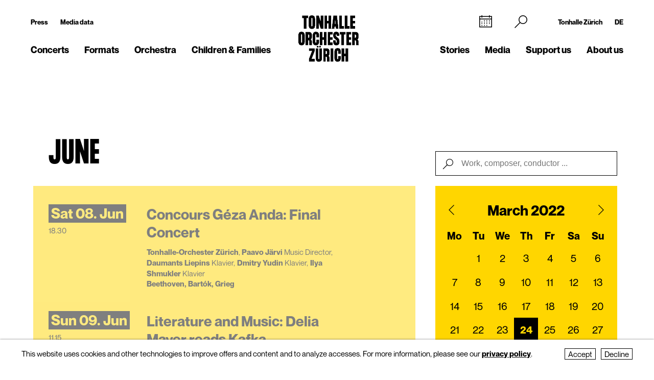

--- FILE ---
content_type: text/html; charset=utf-8
request_url: https://www.tonhalle-orchester.ch/en/concerts/kalender/page48?date=1648146600&action=filtercalendar
body_size: 14500
content:
<!DOCTYPE html>
<html lang="en">
<head>
        <!-- Google Tag Manager -->
    <script type="text/plain" data-type="text/javascript" data-category="statistics" class="require-consent">
        (function(w,d,s,l,i){w[l]=w[l]||[];w[l].push({'gtm.start':
                new Date().getTime(),event:'gtm.js'});var f=d.getElementsByTagName(s)[0],
            j=d.createElement(s),dl=l!='dataLayer'?'&l='+l:'';j.async=true;j.src=
            'https://www.googletagmanager.com/gtm.js?id='+i+dl;f.parentNode.insertBefore(j,f);
        })(window,document,'script','dataLayer','GTM-TSCMGTK6');
    </script>
    <!-- End Google Tag Manager -->
        <title>Concert Calendar Tonhalle-Orchester Zürich</title>
    <meta http-equiv="X-UA-Compatible" content="IE=edge,chrome=1" />
    <meta charset="UTF-8">
    <meta name="viewport" content="width=device-width" />
    <meta name="description" content="All concerts at a glance: Orchestral concerts, chamber music, organ concerts, film symphonies, tonhalleLATE ... Discover the entire programme here." />
    <meta name="format-detection" content="telephone=no">
    
        <link rel="apple-touch-icon" sizes="180x180" href="https://tonhalle-orchester.ch/favicons_TOZ_Violett/apple-touch-icon.png">
    <link rel="icon" type="image/png" sizes="32x32" href="https://tonhalle-orchester.ch/favicons_TOZ_Violett/favicon-32x32.png">
    <link rel="icon" type="image/png" sizes="16x16" href="https://tonhalle-orchester.ch/favicons_TOZ_Violett/favicon-16x16.png">
    <link rel="manifest" href="https://tonhalle-orchester.ch/favicons_TOZ_Violett/site.webmanifest">
    <meta name="theme-color" content="#ffffff">
    <link rel='canonical' href='https://www.tonhalle-orchester.ch/en/concerts/kalender/' />

    
	<meta name='robots' content='noindex,follow'>
	
    
    
	<link rel='alternate' hreflang='kalender' href='https://www.tonhalle-orchester.ch/konzerte/kalender/' />
	<link rel='alternate' hreflang='' href='https://www.tonhalle-orchester.ch/en/concerts/kalender/' />	<script src="https://cdnjs.cloudflare.com/ajax/libs/bluebird/3.3.5/bluebird.min.js"></script>
	<script src="/site/templates/js/modernizr.js"></script>
	<link rel="stylesheet" type="text/css" href="/site/assets/pwpc/pwpc-9288518c8f4b424a82f056133f2e77bb34d5bd39.css" />
	<link rel="stylesheet" type="text/css" href="https://cdnjs.cloudflare.com/ajax/libs/featherlight/1.7.12/featherlight.min.css">
	<script type="text/javascript">
				var config = {"debug":false,"lang":"en","current_pid":15309,"urls":{"current_url":"\/en\/concerts\/kalender\/","current_parent_url":"\/en\/concerts\/","current_parent_parent_url":"\/en\/","root":"\/","templates":"\/site\/templates\/"}};
	</script>
	<style type="text/css">
		.pw-edit {
		    position: fixed;
		    z-index: 999999;
		    top: 0;
		    left: 0;
		    padding: 0.5em 1em;
		    background-color: rgba(0, 0, 0, 0.4);
		    color: #fff;
		}

		.featherlight-content {
			max-width: 1000px;
		}

		.featherlight-content img.align_left{
			float:left;
			margin-right: 10px;
			margin-bottom: 10px;
		}

		.featherlight-content img.align_right{
			float: right;
			margin-left: 10px;
			margin-bottom: 10px;
		}

		.featherlight-inner::after {
			content: "";
			display: table;
			clear: both;
		}

		.featherlight-close {
			font-size:25px;
		}

		@media screen and (max-width : 1024px) {
			.featherlight-content img.align_left{
				clear: both;
			}

			.featherlight-content img.align_right{
				clear: both;
			}

			.featherlight-content img {
				width: 100%;
			}

			.featherlight-content {
				max-width: 750px;
			}

		} 

	</style>
<style>.privacywire{background:#fff;bottom:-250%;box-shadow:0 -1px 3px rgba(0,0,0,.3);left:0;opacity:0;padding:1rem;position:fixed;right:0;transition:bottom .3s ease-in,opacity .3s ease;z-index:1}.show-banner .privacywire-banner,.show-message .privacywire-message,.show-options .privacywire-options{bottom:0;opacity:1}.privacywire-header{font-weight:700}.privacywire button[hidden],.privacywire-ask-consent-blueprint,[data-ask-consent-rendered="1"]{display:none}</style><script>var PrivacyWireSettings={"version":1,"dnt":"1","bots":"0","customFunction":"","messageTimeout":2500,"consentByClass":"0","cookieGroups":{"necessary":"Decline","functional":"Functional","statistics":"Statistics","marketing":"Marketing","external_media":"External Media"}};</script><script type='module' src='/site/modules/PrivacyWire/js/PrivacyWire.js'></script><script nomodule type='text/javascript' src='/site/modules/PrivacyWire/js/ie_polyfill.js'></script><script nomodule type='text/javascript' src='/site/modules/PrivacyWire/js/PrivacyWire_legacy.js'></script></head>
<body class="tpl-calendar ">
	    <header class="cp-header small" data-t-name="Header">
        <div class="cp-mobile-navigation " data-t-name="MobileNavigation">
            <div class="cp-mobile-navigation-inner-wrapper">
        
                <div class="mobnav-header">
        
                    <div class="left-column">
                        <div class="iconnav">
                            <a class="mi mi-Calendar" href="/en/concerts/kalender/"></a>  
                        </div>
                    </div>
        
                    <div class="middle-column">
                        <a href="/en/">
                            <!--<video class="desktop" autoplay muted playsinline>
                                <source src="/site/templates/images/logo-toz-transparent-white.webm" type="video/webm">
                                <source src="/site/templates/images/logo-toz-transparent-white.mp4" type="video/mp4">
                            </video>-->
                            <img src="/site/templates/images//logo-toz-transparent-white.gif" class="desktop"/>
                        </a>
                    </div>
        
                    <div class="right-column">
                        <div class="close-mobnav">
                            <a href="#" class="mi mi-Clear"></a>
                        </div>
                    </div>
        
                </div>
        
                <nav class="mainnav">
                    <ul class="nav">
                            <li class="has_children pid_7968 active">
                                    <a href="/en/concerts/">Concerts</a>
                                            <ul class="subnav">
                                            <li class=" pid_15309 active">
                                                            <a href="/en/concerts/kalender/">Calendar</a>
                                                    </li><li class=" pid_284618">
                                                            <a href="/en/concerts/saison-2025-26/">Season 2025/26</a>
                                                    </li><li class=" pid_7992">
                                                            <a href="/en/concerts/subscriptions/">Subscriptions 2025/26</a>
                                                    </li><li class=" pid_267360">
                                                            <a href="/en/concerts/ihr-einstieg/">Getting started</a>
                                                    </li><li class=" pid_7991">
                                                            <a href="/en/concerts/your-visit/">Your visit</a>
                                                    </li><li class=" pid_7984">
                                                            <a href="/en/concerts/rund-ums-konzert/">More about your concert</a>
                                                    </li><li class=" pid_270465">
                                                            <a href="/en/concerts/service/">Service</a>
                                                    </li>
                                            </ul>
                            </li><li class="has_children pid_270475">
                                    <a href="/en/formate/">Formats</a>
                                            <ul class="subnav">
                                            <li class=" pid_271032">
                                                            <a href="/en/formate/orchesterkonzerte/">Orchestra Concerts</a>
                                                    </li><li class=" pid_233747">
                                                            <a href="/en/formate/chamber-music/">Chamber Music</a>
                                                    </li><li class=" pid_271080">
                                                            <a href="/en/formate/orgel/">Organ Concerts</a>
                                                    </li><li class=" pid_270477">
                                                            <a href="/en/formate/classic-meets/">classic meets ...</a>
                                                    </li><li class=" pid_270476">
                                                            <a href="/en/formate/mitmachen/">Join in</a>
                                                    </li>
                                            </ul>
                            </li><li class="has_children pid_7970">
                                    <a href="/en/orchester/">Orchestra</a>
                                            <ul class="subnav">
                                            <li class=" pid_15075">
                                                            <a href="/en/orchester/tonhalle-orchester-zuerich/">Tonhalle-Orchester Zürich</a>
                                                    </li><li class=" pid_7973">
                                                            <a href="/en/orchester/musicians/">Musicians</a>
                                                    </li><li class=" pid_224503">
                                                            <a href="/en/orchester/paavo-jaervi-music-director/">Paavo Järvi – Music Director</a>
                                                    </li><li class=" pid_7981">
                                                            <a href="/en/orchester/ehrendirigent/">David Zinman – Conductor Laureate</a>
                                                    </li><li class=" pid_284596">
                                                            <a href="/en/orchester/julia-kurzydlak-assistant-conductor-2025-26/">Julia Kurzydlak – Assistant Conductor 2025/26</a>
                                                    </li><li class=" pid_224508">
                                                            <a href="/en/orchester/conductors-academy/">Conductors&#039; Academy</a>
                                                    </li><li class=" pid_8037">
                                                            <a href="/en/orchester/orchestervorstand/">Orchestra Board</a>
                                                    </li><li class=" pid_7980">
                                                            <a href="/en/orchester/ensemble/">Independent ensembles</a>
                                                    </li><li class=" pid_233573">
                                                            <a href="/en/orchester/musikvermittlung/">Music education</a>
                                                    </li><li class=" pid_7982">
                                                            <a href="/en/orchester/geschichte/">History</a>
                                                    </li>
                                            </ul>
                            </li><li class="has_children pid_270704">
                                    <a href="/en/kinder-familien/">Children &amp; Families</a>
                                            <ul class="subnav">
                                            <li class=" pid_233814">
                                                            <a href="/en/kinder-familien/familienkonzerte/">Family Concerts</a>
                                                    </li><li class=" pid_270743">
                                                            <a href="/en/kinder-familien/kammermusik-fuer-kinder-kunterwunderbunt/">Kunterwunderbunt</a>
                                                    </li><li class=" pid_233833">
                                                            <a href="/en/kinder-familien/kinder-matinee/">Children&#039;s Matinee</a>
                                                    </li><li class=" pid_7989">
                                                            <a href="/en/kinder-familien/fur-schulen/">Schools</a>
                                                    </li><li class=" pid_270705">
                                                            <a href="/en/kinder-familien/clips-und-spiele/">Clips and Games</a>
                                                    </li>
                                            </ul>
                            </li>
                            <li class="has_children pid_248539">
                                    <a href="/en/stories/">Stories</a>
                                            <ul class="subnav">
                                            <li class=" pid_248543">
                                                            <a href="/en/stories/all/">All Stories</a>
                                                    </li><li class=" pid_248540">
                                                            <a href="/en/stories/to-read/">to read</a>
                                                    </li><li class=" pid_248541">
                                                            <a href="/en/stories/to-listen/">to listen</a>
                                                    </li><li class=" pid_248542">
                                                            <a href="/en/stories/to-watch/">to watch</a>
                                                    </li>
                                            </ul>
                            </li><li class="has_children pid_230129">
                                    <a href="/en/media/">Media</a>
                                            <ul class="subnav">
                                            <li class=" pid_246260">
                                                            <a href="/en/media/programmhefte/">Programme Notes</a>
                                                    </li><li class=" pid_233446">
                                                            <a href="/en/media/concert-recordings/">Concert Recordings</a>
                                                    </li><li class=" pid_230279">
                                                            <a href="/en/media/intro-die-audioeinfuehrung/">Intro – the Podcast</a>
                                                    </li><li class=" pid_253954">
                                                            <a href="/en/media/tram-for-two-mit-paavo-jaervi/">«Tram for Two» with Paavo Järvi</a>
                                                    </li><li class=" pid_253932">
                                                            <a href="/en/media/symphony/">Symphony.live</a>
                                                    </li><li class=" pid_233875">
                                                            <a href="/en/media/idagio/">Idagio</a>
                                                    </li><li class=" pid_230286">
                                                            <a href="/en/media/video-clips/">Video Clips</a>
                                                    </li><li class=" pid_237049">
                                                            <a href="/en/media/audioguides/">Audioguides</a>
                                                    </li><li class=" pid_210530">
                                                            <a href="/en/media/recording-projects/">Recording Projects</a>
                                                    </li><li class=" pid_13788">
                                                            <a href="/en/media/discography/">Discography</a>
                                                    </li><li class=" pid_246259">
                                                            <a href="/en/media/publikationen/">Publications</a>
                                                    </li>
                                            </ul>
                            </li><li class="has_children pid_226373">
                                    <a href="/en/engagement/">Support us</a>
                                            <ul class="subnav">
                                            <li class=" pid_228622">
                                                            <a href="/en/engagement/mitgliedschaft-im-freundeskreis/">Freundeskreis</a>
                                                    </li><li class=" pid_7987">
                                                            <a href="/en/engagement/klubz/">klubZ</a>
                                                    </li><li class=" pid_274070">
                                                            <a href="/en/engagement/partnerschaften/">Partnerships</a>
                                                    </li><li class=" pid_228515">
                                                            <a href="/en/engagement/stiftungen/">Foundations</a>
                                                    </li><li class=" pid_228647">
                                                            <a href="/en/engagement/legate-und-erbschaften/">Legacies</a>
                                                    </li><li class=" pid_228525">
                                                            <a href="/en/engagement/spende/">Donations</a>
                                                    </li><li class=" pid_274079">
                                                            <a href="/en/engagement/kooperationen/">Cooperations</a>
                                                    </li><li class=" pid_228657">
                                                            <a href="/en/engagement/danke/">Thank you</a>
                                                    </li><li class=" pid_278555">
                                                            <a href="/en/engagement/tonhallenight-2026/">tonhalleNIGHT 2026</a>
                                                    </li>
                                            </ul>
                            </li><li class="has_children pid_7971">
                                    <a href="/en/about-us/">About us</a>
                                            <ul class="subnav">
                                            <li class=" pid_233397">
                                                            <a href="/en/about-us/tonhalle-zuerich/">Tonhalle Zürich</a>
                                                    </li><li class=" pid_245551">
                                                            <a href="/en/about-us/tours/">Guided Tours</a>
                                                    </li><li class=" pid_219269">
                                                            <a href="/en/about-us/tonhalle-gesellschaft-zuerich-ag/">Tonhalle-Gesellschaft Zürich</a>
                                                    </li><li class=" pid_245435">
                                                            <a href="/en/about-us/management-team/">Management Team</a>
                                                    </li><li class=" pid_7976">
                                                            <a href="/en/about-us/jobs/">Job Vacancies</a>
                                                    </li><li class=" pid_7978">
                                                            <a href="/en/about-us/kontakt/">Contact</a>
                                                    </li>
                                            </ul>
                            </li>
                    </ul>
                </nav>
        
        
                <div class="sub-part">
        
                    <div class="left-container">
                            <ul class="nav">
                                <li class="">
                                    <a href="/en/presse/">Press</a>
                                </li>
                                <li class="">
                                    <a href="/en/presse/mediadaten/">Media data</a>
                                </li>
                            </ul>
        
                            <ul class="social-media">
                                <li><a target="_blank" href="https://www.facebook.com/tonhalleorchester/"><img src="/site/templates/images/header-icons/facebook.png"></a></li><li><a target="_blank" href="https://www.instagram.com/tonhalleorchester/"><img src="/site/templates/images/header-icons/instagram.png"></a></li><li><a target="_blank" href="https://www.youtube.com/user/TonhalleOrchesterZH"><img src="/site/templates/images/header-icons/youtube.png"></a></li><li><a target="_blank" href="https://www.tiktok.com/@tonhalleorchester"><img src="/site/templates/images/header-icons/tiktok.png"></a></li><li><a target="_blank" href="https://www.linkedin.com/company/tonhalle-gesellschaft-zürich"><img src="/site/templates/images/header-icons/linkedin.png"></a></li>
                            </ul>
                    </div>
        
                    <div class="right-container">
        
                            <ul class="nav">
                                <li class="">
                                    <a href="https://tonhallezuerich.ch/home-tz/">Tonhalle Zürich</a>
                                </li>
                                <li class="">
                                    <a href="/konzerte/kalender/">DE</a>
                                </li>
                            </ul>
        
        
                        <!--<ul class="TM">
                            <li><a target="_blank" href="https://www.tonhalle-maag.ch/"><img src="/site/templates/images/header-icons/tm.png"></a></li>
                        </ul>-->
                            <ul class="SiteLink">
                                <li><a target="_blank" href="https://tonhallezuerich.ch/home-tz/"><img src="/site/templates/images/TonhalleZurich_Logo_RGB_Weiss.png"></a></li>
                            </ul>
        
                    </div>
        
                </div>
        
            </div>
        </div>
    
        <div class="content-container">
            <div class="col-wrapper">
    
                <div class="left-column">
    
                    <div class="iconnav">
                            <ul class="nav">
                                <li class="calendar-left">
                                    <a class="mi mi-Calendar" href="/en/concerts/kalender/"></a>
                                </li>
                            </ul>
                    </div>
    
                    <div class="metanav">
                            <ul class="nav">
                                <li class="">
                                    <a href="/en/presse/">Press</a>
                                </li>
                                <li class="">
                                    <a href="/en/presse/mediadaten/">Media data</a>
                                </li>
                            </ul>
                    </div>
    
                    <nav class="mainnav">
                        <ul class="nav">
                                <li class="has_children pid_7968 active">
                                        <a href="/en/concerts/">Concerts</a>
                                                <ul class="subnav">
                                                <li class="pid_15309 active">
                                                                <a href="/en/concerts/kalender/">Calendar</a>
                                                        </li><li class="pid_284618">
                                                                <a href="/en/concerts/saison-2025-26/">Season 2025/26</a>
                                                        </li><li class="pid_7992">
                                                                <a href="/en/concerts/subscriptions/">Subscriptions 2025/26</a>
                                                        </li><li class="pid_267360">
                                                                <a href="/en/concerts/ihr-einstieg/">Getting started</a>
                                                        </li><li class="pid_7991">
                                                                <a href="/en/concerts/your-visit/">Your visit</a>
                                                        </li><li class="pid_7984">
                                                                <a href="/en/concerts/rund-ums-konzert/">More about your concert</a>
                                                        </li><li class="pid_270465">
                                                                <a href="/en/concerts/service/">Service</a>
                                                        </li>
                                                </ul>
                                </li><li class="has_children pid_270475">
                                        <a href="/en/formate/">Formats</a>
                                                <ul class="subnav">
                                                <li class="pid_271032">
                                                                <a href="/en/formate/orchesterkonzerte/">Orchestra Concerts</a>
                                                        </li><li class="pid_233747">
                                                                <a href="/en/formate/chamber-music/">Chamber Music</a>
                                                        </li><li class="pid_271080">
                                                                <a href="/en/formate/orgel/">Organ Concerts</a>
                                                        </li><li class="pid_270477">
                                                                <a href="/en/formate/classic-meets/">classic meets ...</a>
                                                        </li><li class="pid_270476">
                                                                <a href="/en/formate/mitmachen/">Join in</a>
                                                        </li>
                                                </ul>
                                </li><li class="has_children pid_7970">
                                        <a href="/en/orchester/">Orchestra</a>
                                                <ul class="subnav">
                                                <li class="pid_15075">
                                                                <a href="/en/orchester/tonhalle-orchester-zuerich/">Tonhalle-Orchester Zürich</a>
                                                        </li><li class="pid_7973">
                                                                <a href="/en/orchester/musicians/">Musicians</a>
                                                        </li><li class="pid_224503">
                                                                <a href="/en/orchester/paavo-jaervi-music-director/">Paavo Järvi – Music Director</a>
                                                        </li><li class="pid_7981">
                                                                <a href="/en/orchester/ehrendirigent/">David Zinman – Conductor Laureate</a>
                                                        </li><li class="pid_284596">
                                                                <a href="/en/orchester/julia-kurzydlak-assistant-conductor-2025-26/">Julia Kurzydlak – Assistant Conductor 2025/26</a>
                                                        </li><li class="pid_224508">
                                                                <a href="/en/orchester/conductors-academy/">Conductors&#039; Academy</a>
                                                        </li><li class="pid_8037">
                                                                <a href="/en/orchester/orchestervorstand/">Orchestra Board</a>
                                                        </li><li class="pid_7980">
                                                                <a href="/en/orchester/ensemble/">Independent ensembles</a>
                                                        </li><li class="pid_233573">
                                                                <a href="/en/orchester/musikvermittlung/">Music education</a>
                                                        </li><li class="pid_7982">
                                                                <a href="/en/orchester/geschichte/">History</a>
                                                        </li>
                                                </ul>
                                </li><li class="has_children pid_270704">
                                        <a href="/en/kinder-familien/">Children &amp; Families</a>
                                                <ul class="subnav">
                                                <li class="pid_233814">
                                                                <a href="/en/kinder-familien/familienkonzerte/">Family Concerts</a>
                                                        </li><li class="pid_270743">
                                                                <a href="/en/kinder-familien/kammermusik-fuer-kinder-kunterwunderbunt/">Kunterwunderbunt</a>
                                                        </li><li class="pid_233833">
                                                                <a href="/en/kinder-familien/kinder-matinee/">Children&#039;s Matinee</a>
                                                        </li><li class="pid_7989">
                                                                <a href="/en/kinder-familien/fur-schulen/">Schools</a>
                                                        </li><li class="pid_270705">
                                                                <a href="/en/kinder-familien/clips-und-spiele/">Clips and Games</a>
                                                        </li>
                                                </ul>
                                </li>
                        </ul>
                    </nav>
    
                </div>
    
                <div class="middle-column">
                    <a href="/en/">
                        <!--<video class="desktop" id="normalvideo" autoplay muted playsinline>
                            <source src="/site/templates/images/logo-toz-transparent.webm" type="video/webm">
                            <source src="/site/templates/images/logo-toz-transparent.mp4" type="video/mp4">
                        </video>
                        <video class="desktop white-version" id="coloredvideo" autoplay muted playsinline>
                            <source src="/site/templates/images/logo-toz-transparent-white.webm" type="video/webm">
                            <source src="/site/templates/images/logo-toz-transparent-white.mp4" type="video/mp4">
                        </video>-->
                       <img src="/site/templates/images/logo-toz-transparent.gif" class="desktop"/>
                       <img src="/site/templates/images/logo-toz-transparent-white.gif" class="desktop white-version"/>
                    </a>
                </div>
    
                <div class="right-column">
    
                    <div class="metanav-iconnav-box">
                        <div class="metanav">
                                <ul class="nav">
                                    <li class="">
                                        <a href="https://tonhallezuerich.ch/home-tz/">Tonhalle Zürich</a>
                                    </li>
                                    <li class="">
                                        <a href="/konzerte/kalender/">DE</a>
                                    </li>
                                </ul>
                        </div>
    
                        <div class="iconnav">
                                <ul class="nav">
                                    <li class="calendar-right">
                                        <a class="mi mi-Calendar" href="/en/concerts/kalender/"></a>
                                    </li>
                                    <li class="search-icon-trigger">
                                        <a class="mi mi-Search" href=""></a>
                                    </li>
                                    <li class="mobnav">
                                        <a class="mi mi-GlobalNavigationButton" href="#"></a>
                                    </li>
                                </ul>
                        </div>
                    </div>
    
                    <nav class="mainnav">
                        <ul class="nav">
                                <li class="has_children pid_248539">
                                        <a href="/en/stories/">Stories</a>
                                                <ul class="subnav">
                                                <li class="pid_248543">
                                                                <a href="/en/stories/all/">All Stories</a>
                                                        </li><li class="pid_248540">
                                                                <a href="/en/stories/to-read/">to read</a>
                                                        </li><li class="pid_248541">
                                                                <a href="/en/stories/to-listen/">to listen</a>
                                                        </li><li class="pid_248542">
                                                                <a href="/en/stories/to-watch/">to watch</a>
                                                        </li>
                                                </ul>
                                </li><li class="has_children pid_230129">
                                        <a href="/en/media/">Media</a>
                                                <ul class="subnav">
                                                <li class="pid_246260">
                                                                <a href="/en/media/programmhefte/">Programme Notes</a>
                                                        </li><li class="pid_233446">
                                                                <a href="/en/media/concert-recordings/">Concert Recordings</a>
                                                        </li><li class="pid_230279">
                                                                <a href="/en/media/intro-die-audioeinfuehrung/">Intro – the Podcast</a>
                                                        </li><li class="pid_253954">
                                                                <a href="/en/media/tram-for-two-mit-paavo-jaervi/">«Tram for Two» with Paavo Järvi</a>
                                                        </li><li class="pid_253932">
                                                                <a href="/en/media/symphony/">Symphony.live</a>
                                                        </li><li class="pid_233875">
                                                                <a href="/en/media/idagio/">Idagio</a>
                                                        </li><li class="pid_230286">
                                                                <a href="/en/media/video-clips/">Video Clips</a>
                                                        </li><li class="pid_237049">
                                                                <a href="/en/media/audioguides/">Audioguides</a>
                                                        </li><li class="pid_210530">
                                                                <a href="/en/media/recording-projects/">Recording Projects</a>
                                                        </li><li class="pid_13788">
                                                                <a href="/en/media/discography/">Discography</a>
                                                        </li><li class="pid_246259">
                                                                <a href="/en/media/publikationen/">Publications</a>
                                                        </li>
                                                </ul>
                                </li><li class="has_children pid_226373">
                                        <a href="/en/engagement/">Support us</a>
                                                <ul class="subnav">
                                                <li class="pid_228622">
                                                                <a href="/en/engagement/mitgliedschaft-im-freundeskreis/">Freundeskreis</a>
                                                        </li><li class="pid_7987">
                                                                <a href="/en/engagement/klubz/">klubZ</a>
                                                        </li><li class="pid_274070">
                                                                <a href="/en/engagement/partnerschaften/">Partnerships</a>
                                                        </li><li class="pid_228515">
                                                                <a href="/en/engagement/stiftungen/">Foundations</a>
                                                        </li><li class="pid_228647">
                                                                <a href="/en/engagement/legate-und-erbschaften/">Legacies</a>
                                                        </li><li class="pid_228525">
                                                                <a href="/en/engagement/spende/">Donations</a>
                                                        </li><li class="pid_274079">
                                                                <a href="/en/engagement/kooperationen/">Cooperations</a>
                                                        </li><li class="pid_228657">
                                                                <a href="/en/engagement/danke/">Thank you</a>
                                                        </li><li class="pid_278555">
                                                                <a href="/en/engagement/tonhallenight-2026/">tonhalleNIGHT 2026</a>
                                                        </li>
                                                </ul>
                                </li><li class="has_children pid_7971">
                                        <a href="/en/about-us/">About us</a>
                                                <ul class="subnav">
                                                <li class="pid_233397">
                                                                <a href="/en/about-us/tonhalle-zuerich/">Tonhalle Zürich</a>
                                                        </li><li class="pid_245551">
                                                                <a href="/en/about-us/tours/">Guided Tours</a>
                                                        </li><li class="pid_219269">
                                                                <a href="/en/about-us/tonhalle-gesellschaft-zuerich-ag/">Tonhalle-Gesellschaft Zürich</a>
                                                        </li><li class="pid_245435">
                                                                <a href="/en/about-us/management-team/">Management Team</a>
                                                        </li><li class="pid_7976">
                                                                <a href="/en/about-us/jobs/">Job Vacancies</a>
                                                        </li><li class="pid_7978">
                                                                <a href="/en/about-us/kontakt/">Contact</a>
                                                        </li>
                                                </ul>
                                </li>
                        </ul>
                    </nav>
    
                </div>
    
                <div class="search-bar">
                    <form class="mi mi-Search" action="/en/suche/" method="GET">
                        <span class="mi mi-Clear closebutton"></span>
    					<input class="searchfield" name="search" placeholder="Search term "value=""/>
    				</form>
                </div>
                
            </div>
    
        </div>
    
    
        <div class="social-media-header-footer">
                <ul class="social-media">
                        <li><a target="_blank" href="https://www.facebook.com/tonhalleorchester/"><img src="/site/templates/images/header-icons/facebook.png"></a></li>
                        <li><a target="_blank" href="https://www.instagram.com/tonhalleorchester/"><img src="/site/templates/images/header-icons/instagram.png"></a></li>
                        <li><a target="_blank" href="https://www.youtube.com/user/TonhalleOrchesterZH"><img src="/site/templates/images/header-icons/youtube.png"></a></li>
                        <li><a target="_blank" href="https://www.tiktok.com/@tonhalleorchester"><img src="/site/templates/images/header-icons/tiktok.png"></a></li>
                        <li><a target="_blank" href="https://www.linkedin.com/company/tonhalle-gesellschaft-zürich"><img src="/site/templates/images/header-icons/linkedin.png"></a></li>
                </ul>
    
                <ul class="SiteLink">
                    <li><a target="_blank" href="https://tonhallezuerich.ch/home-tz/"><img src="/site/templates/images/TonhalleZurich_Logo_RGB_Weiss.png"></a></li>
                </ul>
        </div>
    
    </header>

<div class="main" role="main">
    <div class="content">
            <section class="content-section">
                
                    <div class="cp-pagehead " data-t-name="PageHead">
                        <div class="content-container">
                            <div data-month="" class="month-display">
                                January
                            </div>
                        </div>
                    </div>
                
                
                
                
                
                
                
                
                
                
                
                
                
                
                
                
                
                
                
                
                
                
                
            </section>
            <section class="content-section">
                
                
                    <div class="cp-calendar  ">
                        <div class="content-container">
                            <div class="cp-calendarlist   " data-t-name="Calendarlist">
                            	<div class="content-container-calendar has-minicalendar">
                            
                            
                            		<div class="calendar-wrapper">
                            
                                                <div class="pos-btn-datum">
                                                    <div class="el-button square minicalendar " data-t-name="Button">
                                                        <a href="#" class="" >Date</a>
                                                    </div>
                                                </div>
                            
                                                <div class="pos-btn-filter">
                                                    <div class="el-button square minicalendar " data-t-name="Button">
                                                        <a href="#" class="" >Filter</a>
                                                    </div>
                                                </div>
                            
                            
                            			<div class="js-calendarlist-list has-minicalendar">
                            
                            
                            
                                                    <div data-month="06" class="row month">
                                                        June 2024
                                                    </div>
                            
                            					
                            
                            					<div class="row data  past first">
                                                    <a class="mobile-linkoverlay" href="/en/concerts/kalender/concours-geza-anda-abschlusskonzert-1747706/"></a>
                            						<div class="col-left">
                            							<div class="date">
                            								Sat&nbsp;08. Jun
                            							</div>
                            							
                            							<div class="hour">
                            								18.30
                            							</div>
                            						</div><div class="col-middle">
                            							<div class="event" data-timestamp="1717864200">
                            								<h3>Concours Géza Anda: Final Concert</h3>
                            							</div>
                            							<div class="member">
                            								<span class="member-name"></span>
                            								    <span class="member-name"> Tonhalle-Orchester Zürich</span><span class="member-function">, </span>
                            								    <span class="member-name"> Paavo Järvi</span><span class="member-function"> Music Director,</span>
                            								    <span class="member-name"> Daumants Liepins</span><span class="member-function"> Klavier,</span>
                            								    <span class="member-name"> Dmitry Yudin</span><span class="member-function"> Klavier,</span>
                            								    <span class="member-name"> Ilya Shmukler</span><span class="member-function"> Klavier</span>
                                								<span class="composer">
                                								    Beethoven, Bartók, Grieg
                                								</span>
                            							</div>
                                                        <a class="desktop-linkoverlay" href="/en/concerts/kalender/concours-geza-anda-abschlusskonzert-1747706/"></a>
                            						</div><div class="col-right">
                            						
                            								<div class="pos-btn-mehr">
                            									<div class="el-button round-outline " data-t-name="Button">
                            									    <a href="/en/concerts/kalender/concours-geza-anda-abschlusskonzert-1747706/" class="desktop-linkoverlay" >more</a>
                            									</div>
                            								</div>
                            							
                            						
                            					</div>
                            				</div>
                            
                            
                            
                            					
                            
                            					<div class="row data  past ">
                                                    <a class="mobile-linkoverlay" href="/en/concerts/kalender/literatur-und-musik-delia-mayer-1747770/"></a>
                            						<div class="col-left">
                            							<div class="date">
                            								Sun&nbsp;09. Jun
                            							</div>
                            							
                            							<div class="hour">
                            								11.15
                            							</div>
                            						</div><div class="col-middle">
                            							<div class="event" data-timestamp="1717924500">
                            								<h3>Literature and Music: Delia Mayer reads Kafka</h3>
                            							</div>
                            							<div class="member">
                            								<span class="member-name"></span>
                            								    <span class="member-name"> Matvey Demin</span><span class="member-function"> Flöte,</span>
                            								    <span class="member-name"> Martin Frutiger</span><span class="member-function"> Oboe,</span>
                            								    <span class="member-name"> Michael Reid</span><span class="member-function"> Klarinette,</span>
                            								    <span class="member-name"> Hans Agreda</span><span class="member-function"> Fagott,</span>
                            								    <span class="member-name"> Paulo Muñoz-Toledo</span><span class="member-function"> Horn,</span>
                            								    <span class="member-name"> Delia Mayer</span><span class="member-function"> Lesung,</span>
                            								    <span class="member-name"> Reiner Stach</span><span class="member-function"> Einführung</span>
                                								<span class="composer">
                                								    Haas, Pauer, Feld d.J., Franz Kafka
                                								</span>
                            							</div>
                                                        <a class="desktop-linkoverlay" href="/en/concerts/kalender/literatur-und-musik-delia-mayer-1747770/"></a>
                            						</div><div class="col-right">
                            						
                            								<div class="pos-btn-mehr">
                            									<div class="el-button round-outline " data-t-name="Button">
                            									    <a href="/en/concerts/kalender/literatur-und-musik-delia-mayer-1747770/" class="desktop-linkoverlay" >more</a>
                            									</div>
                            								</div>
                            							
                            						
                            					</div>
                            				</div>
                            
                            
                            
                            					
                            
                            					<div class="row data  past ">
                                                    <a class="mobile-linkoverlay" href="/en/concerts/kalender/kosmos-kammermusik-quatour-ebene-1747774/"></a>
                            						<div class="col-left">
                            							<div class="date">
                            								Sun&nbsp;09. Jun
                            							</div>
                            							
                            							<div class="hour">
                            								17.00
                            							</div>
                            						</div><div class="col-middle">
                            							<div class="event" data-timestamp="1717945200">
                            								<h3>Cosmos Chamber Music: Quatuor Ébène</h3>
                            							</div>
                            							<div class="member">
                            								<span class="member-name"></span>
                            								    <span class="member-name"> Quatuor Ébène</span><span class="member-function">, </span>
                            								    <span class="member-name"> Pierre Colombet</span><span class="member-function"> Violine,</span>
                            								    <span class="member-name"> Gabriel Le Magadure</span><span class="member-function"> Violine,</span>
                            								    <span class="member-name"> Marie Chilemme</span><span class="member-function"> Viola,</span>
                            								    <span class="member-name"> Yuya Okamoto</span><span class="member-function"> Violoncello,</span>
                            								    <span class="member-name"> Xavier Tribolet</span><span class="member-function"> Live Elektronik</span>
                            							</div>
                                                        <a class="desktop-linkoverlay" href="/en/concerts/kalender/kosmos-kammermusik-quatour-ebene-1747774/"></a>
                            						</div><div class="col-right">
                            						
                            								<div class="pos-btn-mehr">
                            									<div class="el-button round-outline " data-t-name="Button">
                            									    <a href="/en/concerts/kalender/kosmos-kammermusik-quatour-ebene-1747774/" class="desktop-linkoverlay" >more</a>
                            									</div>
                            								</div>
                            							
                            						
                            					</div>
                            				</div>
                            
                            
                            
                            					
                            
                            					<div class="row data  past ">
                                                    <a class="mobile-linkoverlay" href="/en/concerts/kalender/janine-jansen-spielt-sibelius-1747714/"></a>
                            						<div class="col-left">
                            							<div class="date">
                            								Wed&nbsp;12. Jun
                            							</div>
                            							
                            							<div class="hour">
                            								19.30
                            							</div>
                            						</div><div class="col-middle">
                            							<div class="event" data-timestamp="1718213400">
                            								<h3>Janine Jansen plays Sibelius</h3>
                            							</div>
                            							<div class="member">
                            								<span class="member-name"></span>
                            								    <span class="member-name"> Tonhalle-Orchester Zürich</span><span class="member-function">, </span>
                            								    <span class="member-name"> Paavo Järvi</span><span class="member-function"> Music Director,</span>
                            								    <span class="member-name"> Janine Jansen</span><span class="member-function"> Violine</span>
                                								<span class="composer">
                                								    Rimskij-Korsakow, Sibelius, Rimskij-Korsakow
                                								</span>
                            							</div>
                                                        <a class="desktop-linkoverlay" href="/en/concerts/kalender/janine-jansen-spielt-sibelius-1747714/"></a>
                            						</div><div class="col-right">
                            						
                            								<div class="pos-btn-mehr">
                            									<div class="el-button round-outline " data-t-name="Button">
                            									    <a href="/en/concerts/kalender/janine-jansen-spielt-sibelius-1747714/" class="desktop-linkoverlay" >more</a>
                            									</div>
                            								</div>
                            							
                            						
                            					</div>
                            				</div>
                            
                            
                            
                            					
                            
                            					<div class="row data  past ">
                                                    <a class="mobile-linkoverlay" href="/en/concerts/kalender/janine-jansen-spielt-sibelius-1747715/"></a>
                            						<div class="col-left">
                            							<div class="date">
                            								Thu&nbsp;13. Jun
                            							</div>
                            							
                            							<div class="hour">
                            								19.30
                            							</div>
                            						</div><div class="col-middle">
                            							<div class="event" data-timestamp="1718299800">
                            								<h3>Janine Jansen plays Sibelius</h3>
                            							</div>
                            							<div class="member">
                            								<span class="member-name"></span>
                            								    <span class="member-name"> Tonhalle-Orchester Zürich</span><span class="member-function">, </span>
                            								    <span class="member-name"> Paavo Järvi</span><span class="member-function"> Music Director,</span>
                            								    <span class="member-name"> Janine Jansen</span><span class="member-function"> Violine</span>
                                								<span class="composer">
                                								    Rimskij-Korsakow, Sibelius, Rimskij-Korsakow
                                								</span>
                            							</div>
                                                        <a class="desktop-linkoverlay" href="/en/concerts/kalender/janine-jansen-spielt-sibelius-1747715/"></a>
                            						</div><div class="col-right">
                            						
                            								<div class="pos-btn-mehr">
                            									<div class="el-button round-outline " data-t-name="Button">
                            									    <a href="/en/concerts/kalender/janine-jansen-spielt-sibelius-1747715/" class="desktop-linkoverlay" >more</a>
                            									</div>
                            								</div>
                            							
                            						
                            					</div>
                            				</div>
                            
                            
                            
                            					
                            
                            					<div class="row data  past ">
                                                    <a class="mobile-linkoverlay" href="/en/concerts/kalender/galakonzert-freundeskreis-janine-jansen-spielt-sibelius-1747716/"></a>
                            						<div class="col-left">
                            							<div class="date">
                            								Fri&nbsp;14. Jun
                            							</div>
                            							
                            							<div class="hour">
                            								19.30
                            							</div>
                            						</div><div class="col-middle">
                            							<div class="event" data-timestamp="1718386200">
                            								<h3>Gala Concert Freundeskreis: Janine Jansen plays Sibelius</h3>
                            							</div>
                            							<div class="member">
                            								<span class="member-name"></span>
                            								    <span class="member-name"> Tonhalle-Orchester Zürich</span><span class="member-function">, </span>
                            								    <span class="member-name"> Paavo Järvi</span><span class="member-function"> Music Director,</span>
                            								    <span class="member-name"> Janine Jansen</span><span class="member-function"> Violine</span>
                                								<span class="composer">
                                								    Rimskij-Korsakow, Sibelius, Rimskij-Korsakow
                                								</span>
                            							</div>
                                                        <a class="desktop-linkoverlay" href="/en/concerts/kalender/galakonzert-freundeskreis-janine-jansen-spielt-sibelius-1747716/"></a>
                            						</div><div class="col-right">
                            						
                            								<div class="pos-btn-mehr">
                            									<div class="el-button round-outline " data-t-name="Button">
                            									    <a href="/en/concerts/kalender/galakonzert-freundeskreis-janine-jansen-spielt-sibelius-1747716/" class="desktop-linkoverlay" >more</a>
                            									</div>
                            								</div>
                            							
                            						
                            					</div>
                            				</div>
                            
                            
                            
                            					
                            
                            					<div class="row data  past ">
                                                    <a class="mobile-linkoverlay" href="/en/concerts/kalender/superar-suisse-sommerkonzert-1748140/"></a>
                            						<div class="col-left">
                            							<div class="date">
                            								Sun&nbsp;16. Jun
                            							</div>
                            							
                            							<div class="hour">
                            								16.00
                            							</div>
                            						</div><div class="col-middle">
                            							<div class="event" data-timestamp="1718546400">
                            								<h3>Superar Suisse – Summer Concert</h3>
                            							</div>
                            							<div class="member">
                            								<span class="member-name"></span>
                            								    <span class="member-name"> Orchester von Superar Suisse</span><span class="member-function">, </span>
                            								    <span class="member-name"> Chöre von Superar Suisse</span><span class="member-function">, </span>
                            								    <span class="member-name"> Super-Suisse-Tutor*innen</span><span class="member-function"> Einstudierung</span>
                            							</div>
                                                        <a class="desktop-linkoverlay" href="/en/concerts/kalender/superar-suisse-sommerkonzert-1748140/"></a>
                            						</div><div class="col-right">
                            						
                            								<div class="pos-btn-mehr">
                            									<div class="el-button round-outline " data-t-name="Button">
                            									    <a href="/en/concerts/kalender/superar-suisse-sommerkonzert-1748140/" class="desktop-linkoverlay" >more</a>
                            									</div>
                            								</div>
                            							
                            						
                            					</div>
                            				</div>
                            
                            
                            
                            					
                            
                            					<div class="row data  past ">
                                                    <a class="mobile-linkoverlay" href="/en/concerts/kalender/herbert-blomstedt-mit-mozart-1747728/"></a>
                            						<div class="col-left">
                            							<div class="date">
                            								Wed&nbsp;19. Jun
                            							</div>
                            							
                            							<div class="hour">
                            								19.30
                            							</div>
                            						</div><div class="col-middle">
                            							<div class="event" data-timestamp="1718818200">
                            								<h3>Herbert Blomstedt with Mozart</h3>
                            							</div>
                            							<div class="member">
                            								<span class="member-name"></span>
                            								    <span class="member-name"> Tonhalle-Orchester Zürich</span><span class="member-function">, </span>
                            								    <span class="member-name"> Herbert  Blomstedt</span><span class="member-function"> Conductor</span>
                                								<span class="composer">
                                								    Mozart
                                								</span>
                            							</div>
                                                        <a class="desktop-linkoverlay" href="/en/concerts/kalender/herbert-blomstedt-mit-mozart-1747728/"></a>
                            						</div><div class="col-right">
                            						
                            								<div class="pos-btn-mehr">
                            									<div class="el-button round-outline " data-t-name="Button">
                            									    <a href="/en/concerts/kalender/herbert-blomstedt-mit-mozart-1747728/" class="desktop-linkoverlay" >more</a>
                            									</div>
                            								</div>
                            							
                            						
                            					</div>
                            				</div>
                            
                            
                            
                            					
                            
                            					<div class="row data  past ">
                                                    <a class="mobile-linkoverlay" href="/en/concerts/kalender/kammermusik-lunchkonzert-1747779/"></a>
                            						<div class="col-left">
                            							<div class="date">
                            								Thu&nbsp;20. Jun
                            							</div>
                            							
                            							<div class="hour">
                            								12.15
                            							</div>
                            						</div><div class="col-middle">
                            							<div class="event" data-timestamp="1718878500">
                            								<h3>Chamber Music Lunch Concert</h3>
                            							</div>
                            							<div class="member">
                            								<span class="member-name"></span>
                            								    <span class="member-name"> Klaidi Sahatçi</span><span class="member-function"> Violine,</span>
                            								    <span class="member-name"> George-Cosmin Banica</span><span class="member-function"> Violine,</span>
                            								    <span class="member-name"> Gilad Karni</span><span class="member-function"> Viola,</span>
                            								    <span class="member-name"> Paul Handschke</span><span class="member-function"> Violoncello</span>
                                								<span class="composer">
                                								    Schostakowitsch, Dessner, Haydn
                                								</span>
                            							</div>
                                                        <a class="desktop-linkoverlay" href="/en/concerts/kalender/kammermusik-lunchkonzert-1747779/"></a>
                            						</div><div class="col-right">
                            						
                            								<div class="pos-btn-mehr">
                            									<div class="el-button round-outline " data-t-name="Button">
                            									    <a href="/en/concerts/kalender/kammermusik-lunchkonzert-1747779/" class="desktop-linkoverlay" >more</a>
                            									</div>
                            								</div>
                            							
                            						
                            					</div>
                            				</div>
                            
                            
                            
                            					
                            
                            					<div class="row data  past ">
                                                    <a class="mobile-linkoverlay" href="/en/concerts/kalender/herbert-blomstedt-mit-mozart-1747729/"></a>
                            						<div class="col-left">
                            							<div class="date">
                            								Thu&nbsp;20. Jun
                            							</div>
                            							
                            							<div class="hour">
                            								19.30
                            							</div>
                            						</div><div class="col-middle">
                            							<div class="event" data-timestamp="1718904600">
                            								<h3>Herbert Blomstedt with Mozart</h3>
                            							</div>
                            							<div class="member">
                            								<span class="member-name"></span>
                            								    <span class="member-name"> Tonhalle-Orchester Zürich</span><span class="member-function">, </span>
                            								    <span class="member-name"> Herbert  Blomstedt</span><span class="member-function"> Conductor</span>
                                								<span class="composer">
                                								    Mozart
                                								</span>
                            							</div>
                                                        <a class="desktop-linkoverlay" href="/en/concerts/kalender/herbert-blomstedt-mit-mozart-1747729/"></a>
                            						</div><div class="col-right">
                            						
                            								<div class="pos-btn-mehr">
                            									<div class="el-button round-outline " data-t-name="Button">
                            									    <a href="/en/concerts/kalender/herbert-blomstedt-mit-mozart-1747729/" class="desktop-linkoverlay" >more</a>
                            									</div>
                            								</div>
                            							
                            						
                            					</div>
                            				</div>
                            
                            
                            
                                            
                            
                            			</div><div class="mini-calendar with-search">
                                                <div class="search-bar">
                                                    <form class="mi mi-Search" action="" method="GET">
                                                        <span class="mi mi-Clear closebutton"></span>
                                                        <input class="searchfield" name="search" placeholder="Work, composer, conductor ... "value=""/>
                                                    </form>
                                                </div>
                                            <div class="cp-calendar small " data-t-name="Calendar">
                                            	<script>
                                            		var daysWithEvents = [1629324000000,1629410400000,1629583200000,1629842400000,1631656800000,1631743200000,1631916000000,1632002400000,1632348000000,1632348000000,1632434400000,1632434400000,1632434400000,1632434400000,1632520800000,1632520800000,1632520800000,1632607200000,1632607200000,1632693600000,1632952800000,1633039200000,1633039200000,1633212000000,1633557600000,1633557600000,1633644000000,1633730400000,1635026400000,1635112800000,1635112800000,1635285600000,1635372000000,1635372000000,1635458400000,1635458400000,1635631200000,1635721200000,1635807600000,1635894000000,1635894000000,1635980400000,1635980400000,1636239600000,1636239600000,1636412400000,1636498800000,1636585200000,1636585200000,1636671600000,1636844400000,1637017200000,1637190000000,1637276400000,1637276400000,1637362800000,1637449200000,1637622000000,1637708400000,1637881200000,1637967600000,1638054000000,1638226800000,1638313200000,1638486000000,1638486000000,1638658800000,1638745200000,1638918000000,1639004400000,1639004400000,1639090800000,1639263600000,1639522800000,1639522800000,1639609200000,1639609200000,1639695600000,1639782000000,1640473200000,1640646000000,1640732400000,1640818800000,1640905200000,1641250800000,1641596400000,1641682800000,1641682800000,1641769200000,1641769200000,1642028400000,1642028400000,1642114800000,1642287600000,1642287600000,1642546800000,1642546800000,1642633200000,1642719600000,1642806000000,1642892400000,1642892400000,1643151600000,1643151600000,1643238000000,1643324400000,1643324400000,1643497200000,1643497200000,1643583600000,1643583600000,1643842800000,1644015600000,1644102000000,1644188400000,1644274800000,1644361200000,1644447600000,1644447600000,1644447600000,1644534000000,1644706800000,1644706800000,1644879600000,1645052400000,1645225200000,1645570800000,1645743600000,1645830000000,1645830000000,1645916400000,1645916400000,1646175600000,1646262000000,1646521200000,1646521200000,1646694000000,1646780400000,1646866800000,1647126000000,1647126000000,1647298800000,1647471600000,1647471600000,1647558000000,1647730800000,1647730800000,1647990000000,1648076400000,1648162800000,1648335600000,1648335600000,1648418400000,1648764000000,1648764000000,1648850400000,1648936800000,1649109600000,1649282400000,1649282400000,1649368800000,1649368800000,1649455200000,1649541600000,1649541600000,1649714400000,1649887200000,1649973600000,1649973600000,1650060000000,1650232800000,1650319200000,1650578400000,1650751200000,1650751200000,1651010400000,1651010400000,1651096800000,1651183200000,1651701600000,1651701600000,1651960800000,1651960800000,1652220000000,1652306400000,1652565600000,1652824800000,1652824800000,1652911200000,1652911200000,1652997600000,1653170400000,1653516000000,1653775200000,1653861600000,1654034400000,1654120800000,1654207200000,1654293600000,1654293600000,1654293600000,1654380000000,1654380000000,1654466400000,1654466400000,1654466400000,1654639200000,1654725600000,1654812000000,1654898400000,1654984800000,1654984800000,1654984800000,1655244000000,1655330400000,1655330400000,1655416800000,1655503200000,1655589600000,1655848800000,1655935200000,1655935200000,1656021600000,1656108000000,1656194400000,1656194400000,1656540000000,1656626400000,1656799200000,1656799200000,1656885600000,1657404000000,1661378400000,1661464800000,1661983200000,1662847200000,1663106400000,1663192800000,1663192800000,1663279200000,1663365600000,1663452000000,1663538400000,1663711200000,1663797600000,1663797600000,1663970400000,1664143200000,1664402400000,1664488800000,1664488800000,1664661600000,1664920800000,1665007200000,1665007200000,1665093600000,1665266400000,1665957600000,1666476000000,1666648800000,1666735200000,1666821600000,1666908000000,1667080800000,1667080800000,1667430000000,1667516400000,1667516400000,1667602800000,1667689200000,1667689200000,1668034800000,1668034800000,1668121200000,1668121200000,1668207600000,1668380400000,1668553200000,1668553200000,1668639600000,1668639600000,1668726000000,1668898800000,1668898800000,1669244400000,1669330800000,1669503600000,1669503600000,1669935600000,1669935600000,1670022000000,1670108400000,1670108400000,1670194800000,1670367600000,1670454000000,1670454000000,1670540400000,1670713200000,1670713200000,1671058800000,1671058800000,1671145200000,1671318000000,1671318000000,1671404400000,1671404400000,1672009200000,1672354800000,1672441200000,1673132400000,1673132400000,1673218800000,1673391600000,1673478000000,1673478000000,1673564400000,1673737200000,1673737200000,1673737200000,1673996400000,1674082800000,1674169200000,1674342000000,1674342000000,1674687600000,1674687600000,1674774000000,1674774000000,1674860400000,1674946800000,1675119600000,1675206000000,1675292400000,1675551600000,1675551600000,1675638000000,1675638000000,1675810800000,1675897200000,1675897200000,1675983600000,1677193200000,1677279600000,1677279600000,1677366000000,1677625200000,1677711600000,1677711600000,1677798000000,1677884400000,1677970800000,1677970800000,1678230000000,1678316400000,1678316400000,1678575600000,1678662000000,1678921200000,1679180400000,1679180400000,1679439600000,1679526000000,1679526000000,1679612400000,1679785200000,1680040800000,1680127200000,1680127200000,1680127200000,1680300000000,1680386400000,1680386400000,1680559200000,1680732000000,1680818400000,1680818400000,1681077600000,1681250400000,1681336800000,1681336800000,1681596000000,1681596000000,1681941600000,1682028000000,1682460000000,1682546400000,1683237600000,1683324000000,1683410400000,1683669600000,1683756000000,1683756000000,1683756000000,1684015200000,1684620000000,1684706400000,1684965600000,1685138400000,1685138400000,1685138400000,1685224800000,1685224800000,1685311200000,1685311200000,1685311200000,1685656800000,1685743200000,1685829600000,1686088800000,1686175200000,1686175200000,1686261600000,1686434400000,1686434400000,1686866400000,1686866400000,1687039200000,1687039200000,1687039200000,1687471200000,1687557600000,1687644000000,1687989600000,1688076000000,1688162400000,1688248800000,1688680800000,1688767200000,1693346400000,1693519200000,1693605600000,1693778400000,1693864800000,1694037600000,1694124000000,1694556000000,1694642400000,1694728800000,1694815200000,1694901600000,1695160800000,1695247200000,1695247200000,1695333600000,1695420000000,1695506400000,1695592800000,1695938400000,1696024800000,1696111200000,1696111200000,1696370400000,1696456800000,1696456800000,1696543200000,1696543200000,1696543200000,1697061600000,1697148000000,1697320800000,1697407200000,1697580000000,1697666400000,1697752800000,1697839200000,1698184800000,1698357600000,1698530400000,1698620400000,1698879600000,1698966000000,1699138800000,1699138800000,1699225200000,1699398000000,1699484400000,1699484400000,1699570800000,1699657200000,1699743600000,1699916400000,1700002800000,1700089200000,1700089200000,1700348400000,1700348400000,1700434800000,1700866800000,1700953200000,1701039600000,1701385200000,1701385200000,1701471600000,1701558000000,1701558000000,1701903600000,1701903600000,1701990000000,1702162800000,1702162800000,1702249200000,1702422000000,1702508400000,1702508400000,1702508400000,1702508400000,1702594800000,1702767600000,1703026800000,1703113200000,1703545200000,1703890800000,1703977200000,1704927600000,1705186800000,1705186800000,1705446000000,1705532400000,1705532400000,1705618800000,1705791600000,1705791600000,1705878000000,1705878000000,1705964400000,1706050800000,1706137200000,1706137200000,1706396400000,1706396400000,1706742000000,1706828400000,1706914800000,1707001200000,1707260400000,1707346800000,1707433200000,1707433200000,1707865200000,1707951600000,1707951600000,1708902000000,1709161200000,1709247600000,1709420400000,1709420400000,1709506800000,1709679600000,1709766000000,1709766000000,1709852400000,1709938800000,1710025200000,1710284400000,1710370800000,1710370800000,1710370800000,1710457200000,1710630000000,1710802800000,1710889200000,1710975600000,1710975600000,1711234800000,1711234800000,1711321200000,1711321200000,1711580400000,1711666800000,1711753200000,1711922400000,1712095200000,1712440800000,1712527200000,1712700000000,1712700000000,1712786400000,1712786400000,1712959200000,1713045600000,1713391200000,1713477600000,1713650400000,1713650400000,1713909600000,1713996000000,1713996000000,1714082400000,1714255200000,1715119200000,1715378400000,1715464800000,1715551200000,1715896800000,1715896800000,1715983200000,1716069600000,1716069600000,1716069600000,1716069600000,1716156000000,1716156000000,1716156000000,1716415200000,1716415200000,1716501600000,1716588000000,1716674400000,1717020000000,1717106400000,1717279200000,1717365600000,1717365600000,1717452000000,1717452000000,1717452000000,1717538400000,1717797600000,1717884000000,1717884000000,1718143200000,1718229600000,1718316000000,1718488800000,1718748000000,1718834400000,1718834400000,1719093600000,1719180000000,1719439200000,1719525600000,1719698400000,1719698400000,1719784800000,1719784800000,1720044000000,1720130400000,1724364000000,1724450400000,1724536800000,1724882400000,1724968800000,1725573600000,1726005600000,1726092000000,1726351200000,1726610400000,1726696800000,1726696800000,1726783200000,1726956000000,1726956000000,1727215200000,1727301600000,1727301600000,1727388000000,1727560800000,1727992800000,1728079200000,1728165600000,1728252000000,1729116000000,1729375200000,1729461600000,1729548000000,1729548000000,1729634400000,1729720800000,1729720800000,1729807200000,1729980000000,1729980000000,1730070000000,1730156400000,1730242800000,1730329200000,1730329200000,1730588400000,1730761200000,1731020400000,1731106800000,1731193200000,1731452400000,1731538800000,1731538800000,1731798000000,1731798000000,1732143600000,1732230000000,1732402800000,1732402800000,1732489200000,1732748400000,1732748400000,1732834800000,1732834800000,1733007600000,1733180400000,1733266800000,1733266800000,1733353200000,1733353200000,1733612400000,1733612400000,1733871600000,1733958000000,1733958000000,1734044400000,1734217200000,1734217200000,1734562800000,1734562800000,1734649200000,1735167600000,1735513200000,1735599600000,1736377200000,1736636400000,1736636400000,1736722800000,1736722800000,1736982000000,1737068400000,1737241200000,1737241200000,1737241200000,1737500400000,1737586800000,1737586800000,1737673200000,1737759600000,1737846000000,1737846000000,1737846000000,1737846000000,1738191600000,1738278000000,1738364400000,1738450800000,1738450800000,1738537200000,1738796400000,1738796400000,1738796400000,1738882800000,1739401200000,1740006000000,1740092400000,1740524400000,1740610800000,1740783600000,1740870000000,1740870000000,1740956400000,1741129200000,1741129200000,1741215600000,1741302000000,1741302000000,1741474800000,1741647600000,1741734000000,1741820400000,1741820400000,1741820400000,1741993200000,1742079600000,1742252400000,1742338800000,1742425200000,1742511600000,1742598000000,1743030000000,1743289200000,1743289200000,1743631200000,1743631200000,1743717600000,1743890400000,1743890400000,1743976800000,1744408800000,1744408800000,1744495200000,1744840800000,1744927200000,1745013600000,1745186400000,1746655200000,1746828000000,1746914400000,1746914400000,1747000800000,1747173600000,1747260000000,1747260000000,1747260000000,1747346400000,1747519200000,1747519200000,1747605600000,1747864800000,1748124000000,1748124000000,1748124000000,1748210400000,1748210400000,1748296800000,1748296800000,1748383200000,1748988000000,1749074400000,1749160800000,1749247200000,1749247200000,1749333600000,1749333600000,1749420000000,1749420000000,1749592800000,1749679200000,1749765600000,1749765600000,1749852000000,1749852000000,1749852000000,1749938400000,1750197600000,1750284000000,1750284000000,1750370400000,1750543200000,1750802400000,1750888800000,1751148000000,1751493600000,1751580000000,1751752800000,1751752800000,1756418400000,1756764000000,1756850400000,1757714400000,1757714400000,1757800800000,1757800800000,1758060000000,1758146400000,1758146400000,1758232800000,1758405600000,1758664800000,1758751200000,1758751200000,1758751200000,1758837600000,1759010400000,1759010400000,1759096800000,1759269600000,1759356000000,1759442400000,1759701600000,1759874400000,1759960800000,1759960800000,1760133600000,1760824800000,1760997600000,1760997600000,1761084000000,1761170400000,1761170400000,1761256800000,1761429600000,1761519600000,1761865200000,1761951600000,1762038000000,1762038000000,1762383600000,1762642800000,1762642800000,1762902000000,1762988400000,1762988400000,1763074800000,1763247600000,1763593200000,1763593200000,1763679600000,1763766000000,1764025200000,1764284400000,1764370800000,1764370800000,1764457200000,1764457200000,1764543600000,1764630000000,1764802800000,1764889200000,1765062000000,1765062000000,1765321200000,1765407600000,1765407600000,1765580400000,1765666800000,1765753200000,1765839600000,1765926000000,1766012400000,1766703600000,1767049200000,1767135600000,1767826800000,1768086000000,1768086000000,1768345200000,1768431600000,1768431600000,1768604400000,1768690800000,1768690800000,1768950000000,1768950000000,1769036400000,1769036400000,1769209200000,1769295600000,1769295600000,1769641200000,1769727600000,1769814000000,1769900400000,1769900400000,1769986800000,1770246000000,1770246000000,1770332400000,1771282800000,1771542000000,1771542000000,1771974000000,1772060400000,1772060400000,1772233200000,1772406000000,1772578800000,1772665200000,1772665200000,1772665200000,1772751600000,1772924400000,1773183600000,1773270000000,1773356400000,1773529200000,1773615600000,1773702000000,1773788400000,1773788400000,1773874800000,1773961200000,1774134000000,1774479600000,1774738800000,1774738800000,1774821600000,1775080800000,1775167200000,1775253600000,1775426400000,1775685600000,1775944800000,1776031200000,1776290400000,1776290400000,1776376800000,1776549600000,1776549600000,1776808800000,1776895200000,1776981600000,1777154400000,1777759200000,1777845600000,1778191200000,1778191200000,1778277600000,1778364000000,1778450400000,1778968800000,1778968800000,1778968800000,1779055200000,1779055200000,1779055200000,1779141600000,1779314400000,1779400800000,1779487200000,1779487200000,1779660000000,1779660000000,1779660000000,1779660000000,1779746400000,1780524000000,1780696800000,1780783200000,1780869600000,1781042400000,1781042400000,1781128800000,1781128800000,1781215200000,1781301600000,1781388000000,1781647200000,1781733600000,1781733600000,1781820000000,1781906400000,1781992800000,1782252000000,1782338400000,1782597600000,1782943200000,1783029600000,1783202400000,1783202400000];
                                            		var pastDaysWithEvents = [1629324000000,1629410400000,1629583200000,1629842400000,1631656800000,1631743200000,1631916000000,1632002400000,1632348000000,1632348000000,1632434400000,1632434400000,1632434400000,1632434400000,1632520800000,1632520800000,1632520800000,1632607200000,1632607200000,1632693600000,1632952800000,1633039200000,1633039200000,1633212000000,1633557600000,1633557600000,1633644000000,1633730400000,1635026400000,1635112800000,1635112800000,1635285600000,1635372000000,1635372000000,1635458400000,1635458400000,1635631200000,1635721200000,1635807600000,1635894000000,1635894000000,1635980400000,1635980400000,1636239600000,1636239600000,1636412400000,1636498800000,1636585200000,1636585200000,1636671600000,1636844400000,1637017200000,1637190000000,1637276400000,1637276400000,1637362800000,1637449200000,1637622000000,1637708400000,1637881200000,1637967600000,1638054000000,1638226800000,1638313200000,1638486000000,1638486000000,1638658800000,1638745200000,1638918000000,1639004400000,1639004400000,1639090800000,1639263600000,1639522800000,1639522800000,1639609200000,1639609200000,1639695600000,1639782000000,1640473200000,1640646000000,1640732400000,1640818800000,1640905200000,1641250800000,1641596400000,1641682800000,1641682800000,1641769200000,1641769200000,1642028400000,1642028400000,1642114800000,1642287600000,1642287600000,1642546800000,1642546800000,1642633200000,1642719600000,1642806000000,1642892400000,1642892400000,1643151600000,1643151600000,1643238000000,1643324400000,1643324400000,1643497200000,1643497200000,1643583600000,1643583600000,1643842800000,1644015600000,1644102000000,1644188400000,1644274800000,1644361200000,1644447600000,1644447600000,1644447600000,1644534000000,1644706800000,1644706800000,1644879600000,1645052400000,1645225200000,1645570800000,1645743600000,1645830000000,1645830000000,1645916400000,1645916400000,1646175600000,1646262000000,1646521200000,1646521200000,1646694000000,1646780400000,1646866800000,1647126000000,1647126000000,1647298800000,1647471600000,1647471600000,1647558000000,1647730800000,1647730800000,1647990000000,1648076400000,1648162800000,1648335600000,1648335600000,1648418400000,1648764000000,1648764000000,1648850400000,1648936800000,1649109600000,1649282400000,1649282400000,1649368800000,1649368800000,1649455200000,1649541600000,1649541600000,1649714400000,1649887200000,1649973600000,1649973600000,1650060000000,1650232800000,1650319200000,1650578400000,1650751200000,1650751200000,1651010400000,1651010400000,1651096800000,1651183200000,1651701600000,1651701600000,1651960800000,1651960800000,1652220000000,1652306400000,1652565600000,1652824800000,1652824800000,1652911200000,1652911200000,1652997600000,1653170400000,1653516000000,1653775200000,1653861600000,1654034400000,1654120800000,1654207200000,1654293600000,1654293600000,1654293600000,1654380000000,1654380000000,1654466400000,1654466400000,1654466400000,1654639200000,1654725600000,1654812000000,1654898400000,1654984800000,1654984800000,1654984800000,1655244000000,1655330400000,1655330400000,1655416800000,1655503200000,1655589600000,1655848800000,1655935200000,1655935200000,1656021600000,1656108000000,1656194400000,1656194400000,1656540000000,1656626400000,1656799200000,1656799200000,1656885600000,1657404000000,1661378400000,1661464800000,1661983200000,1662847200000,1663106400000,1663192800000,1663192800000,1663279200000,1663365600000,1663452000000,1663538400000,1663711200000,1663797600000,1663797600000,1663970400000,1664143200000,1664402400000,1664488800000,1664488800000,1664661600000,1664920800000,1665007200000,1665007200000,1665093600000,1665266400000,1665957600000,1666476000000,1666648800000,1666735200000,1666821600000,1666908000000,1667080800000,1667080800000,1667430000000,1667516400000,1667516400000,1667602800000,1667689200000,1667689200000,1668034800000,1668034800000,1668121200000,1668121200000,1668207600000,1668380400000,1668553200000,1668553200000,1668639600000,1668639600000,1668726000000,1668898800000,1668898800000,1669244400000,1669330800000,1669503600000,1669503600000,1669935600000,1669935600000,1670022000000,1670108400000,1670108400000,1670194800000,1670367600000,1670454000000,1670454000000,1670540400000,1670713200000,1670713200000,1671058800000,1671058800000,1671145200000,1671318000000,1671318000000,1671404400000,1671404400000,1672009200000,1672354800000,1672441200000,1673132400000,1673132400000,1673218800000,1673391600000,1673478000000,1673478000000,1673564400000,1673737200000,1673737200000,1673737200000,1673996400000,1674082800000,1674169200000,1674342000000,1674342000000,1674687600000,1674687600000,1674774000000,1674774000000,1674860400000,1674946800000,1675119600000,1675206000000,1675292400000,1675551600000,1675551600000,1675638000000,1675638000000,1675810800000,1675897200000,1675897200000,1675983600000,1677193200000,1677279600000,1677279600000,1677366000000,1677625200000,1677711600000,1677711600000,1677798000000,1677884400000,1677970800000,1677970800000,1678230000000,1678316400000,1678316400000,1678575600000,1678662000000,1678921200000,1679180400000,1679180400000,1679439600000,1679526000000,1679526000000,1679612400000,1679785200000,1680040800000,1680127200000,1680127200000,1680127200000,1680300000000,1680386400000,1680386400000,1680559200000,1680732000000,1680818400000,1680818400000,1681077600000,1681250400000,1681336800000,1681336800000,1681596000000,1681596000000,1681941600000,1682028000000,1682460000000,1682546400000,1683237600000,1683324000000,1683410400000,1683669600000,1683756000000,1683756000000,1683756000000,1684015200000,1684620000000,1684706400000,1684965600000,1685138400000,1685138400000,1685138400000,1685224800000,1685224800000,1685311200000,1685311200000,1685311200000,1685656800000,1685743200000,1685829600000,1686088800000,1686175200000,1686175200000,1686261600000,1686434400000,1686434400000,1686866400000,1686866400000,1687039200000,1687039200000,1687039200000,1687471200000,1687557600000,1687644000000,1687989600000,1688076000000,1688162400000,1688248800000,1688680800000,1688767200000,1693346400000,1693519200000,1693605600000,1693778400000,1693864800000,1694037600000,1694124000000,1694556000000,1694642400000,1694728800000,1694815200000,1694901600000,1695160800000,1695247200000,1695247200000,1695333600000,1695420000000,1695506400000,1695592800000,1695938400000,1696024800000,1696111200000,1696111200000,1696370400000,1696456800000,1696456800000,1696543200000,1696543200000,1696543200000,1697061600000,1697148000000,1697320800000,1697407200000,1697580000000,1697666400000,1697752800000,1697839200000,1698184800000,1698357600000,1698530400000,1698620400000,1698879600000,1698966000000,1699138800000,1699138800000,1699225200000,1699398000000,1699484400000,1699484400000,1699570800000,1699657200000,1699743600000,1699916400000,1700002800000,1700089200000,1700089200000,1700348400000,1700348400000,1700434800000,1700866800000,1700953200000,1701039600000,1701385200000,1701385200000,1701471600000,1701558000000,1701558000000,1701903600000,1701903600000,1701990000000,1702162800000,1702162800000,1702249200000,1702422000000,1702508400000,1702508400000,1702508400000,1702508400000,1702594800000,1702767600000,1703026800000,1703113200000,1703545200000,1703890800000,1703977200000,1704927600000,1705186800000,1705186800000,1705446000000,1705532400000,1705532400000,1705618800000,1705791600000,1705791600000,1705878000000,1705878000000,1705964400000,1706050800000,1706137200000,1706137200000,1706396400000,1706396400000,1706742000000,1706828400000,1706914800000,1707001200000,1707260400000,1707346800000,1707433200000,1707433200000,1707865200000,1707951600000,1707951600000,1708902000000,1709161200000,1709247600000,1709420400000,1709420400000,1709506800000,1709679600000,1709766000000,1709766000000,1709852400000,1709938800000,1710025200000,1710284400000,1710370800000,1710370800000,1710370800000,1710457200000,1710630000000,1710802800000,1710889200000,1710975600000,1710975600000,1711234800000,1711234800000,1711321200000,1711321200000,1711580400000,1711666800000,1711753200000,1711922400000,1712095200000,1712440800000,1712527200000,1712700000000,1712700000000,1712786400000,1712786400000,1712959200000,1713045600000,1713391200000,1713477600000,1713650400000,1713650400000,1713909600000,1713996000000,1713996000000,1714082400000,1714255200000,1715119200000,1715378400000,1715464800000,1715551200000,1715896800000,1715896800000,1715983200000,1716069600000,1716069600000,1716069600000,1716069600000,1716156000000,1716156000000,1716156000000,1716415200000,1716415200000,1716501600000,1716588000000,1716674400000,1717020000000,1717106400000,1717279200000,1717365600000,1717365600000,1717452000000,1717452000000,1717452000000,1717538400000,1717797600000,1717884000000,1717884000000,1718143200000,1718229600000,1718316000000,1718488800000,1718748000000,1718834400000,1718834400000,1719093600000,1719180000000,1719439200000,1719525600000,1719698400000,1719698400000,1719784800000,1719784800000,1720044000000,1720130400000,1724364000000,1724450400000,1724536800000,1724882400000,1724968800000,1725573600000,1726005600000,1726092000000,1726351200000,1726610400000,1726696800000,1726696800000,1726783200000,1726956000000,1726956000000,1727215200000,1727301600000,1727301600000,1727388000000,1727560800000,1727992800000,1728079200000,1728165600000,1728252000000,1729116000000,1729375200000,1729461600000,1729548000000,1729548000000,1729634400000,1729720800000,1729720800000,1729807200000,1729980000000,1729980000000,1730070000000,1730156400000,1730242800000,1730329200000,1730329200000,1730588400000,1730761200000,1731020400000,1731106800000,1731193200000,1731452400000,1731538800000,1731538800000,1731798000000,1731798000000,1732143600000,1732230000000,1732402800000,1732402800000,1732489200000,1732748400000,1732748400000,1732834800000,1732834800000,1733007600000,1733180400000,1733266800000,1733266800000,1733353200000,1733353200000,1733612400000,1733612400000,1733871600000,1733958000000,1733958000000,1734044400000,1734217200000,1734217200000,1734562800000,1734562800000,1734649200000,1735167600000,1735513200000,1735599600000,1736377200000,1736636400000,1736636400000,1736722800000,1736722800000,1736982000000,1737068400000,1737241200000,1737241200000,1737241200000,1737500400000,1737586800000,1737586800000,1737673200000,1737759600000,1737846000000,1737846000000,1737846000000,1737846000000,1738191600000,1738278000000,1738364400000,1738450800000,1738450800000,1738537200000,1738796400000,1738796400000,1738796400000,1738882800000,1739401200000,1740006000000,1740092400000,1740524400000,1740610800000,1740783600000,1740870000000,1740870000000,1740956400000,1741129200000,1741129200000,1741215600000,1741302000000,1741302000000,1741474800000,1741647600000,1741734000000,1741820400000,1741820400000,1741820400000,1741993200000,1742079600000,1742252400000,1742338800000,1742425200000,1742511600000,1742598000000,1743030000000,1743289200000,1743289200000,1743631200000,1743631200000,1743717600000,1743890400000,1743890400000,1743976800000,1744408800000,1744408800000,1744495200000,1744840800000,1744927200000,1745013600000,1745186400000,1746655200000,1746828000000,1746914400000,1746914400000,1747000800000,1747173600000,1747260000000,1747260000000,1747260000000,1747346400000,1747519200000,1747519200000,1747605600000,1747864800000,1748124000000,1748124000000,1748124000000,1748210400000,1748210400000,1748296800000,1748296800000,1748383200000,1748988000000,1749074400000,1749160800000,1749247200000,1749247200000,1749333600000,1749333600000,1749420000000,1749420000000,1749592800000,1749679200000,1749765600000,1749765600000,1749852000000,1749852000000,1749852000000,1749938400000,1750197600000,1750284000000,1750284000000,1750370400000,1750543200000,1750802400000,1750888800000,1751148000000,1751493600000,1751580000000,1751752800000,1751752800000,1756418400000,1756764000000,1756850400000,1757714400000,1757714400000,1757800800000,1757800800000,1758060000000,1758146400000,1758146400000,1758232800000,1758405600000,1758664800000,1758751200000,1758751200000,1758751200000,1758837600000,1759010400000,1759010400000,1759096800000,1759269600000,1759356000000,1759442400000,1759701600000,1759874400000,1759960800000,1759960800000,1760133600000,1760824800000,1760997600000,1760997600000,1761084000000,1761170400000,1761170400000,1761256800000,1761429600000,1761519600000,1761865200000,1761951600000,1762038000000,1762038000000,1762383600000,1762642800000,1762642800000,1762902000000,1762988400000,1762988400000,1763074800000,1763247600000,1763593200000,1763593200000,1763679600000,1763766000000,1764025200000,1764284400000,1764370800000,1764370800000,1764457200000,1764457200000,1764543600000,1764630000000,1764802800000,1764889200000,1765062000000,1765062000000,1765321200000,1765407600000,1765407600000,1765580400000,1765666800000,1765753200000,1765839600000,1765926000000,1766012400000,1766703600000,1767049200000,1767135600000,1767826800000,1768086000000,1768086000000,1768345200000,1768431600000,1768431600000,1768604400000,1768690800000,1768690800000,1768950000000,1768950000000];
                                            		var calendarUrl = "/en/concerts/kalender/";
                                                var selectedDate = 1648146600000;
                                            	</script>
                                            	<div class="cal_container">
                                            		<div class="inner">
                                            			<div class="cal_head">
                                            				<a href="#" class="cal_nav back icon-icon_left"></a>
                                            				<h2 class="cal_month">Month</h2>
                                            				<a href="#" class="cal_nav next icon-icon_right"></a>
                                            			</div>
                                            			<div class="cal_days_head">
                                            			</div>
                                            			<div class="cal_days"></div>
                                            		</div>
                                            	</div>
                                            </div>
                                        </div>
                            
                            
                            			<div class="row  showmore">
                            				<!-- invisible pager element for showmore handling -->
                            					<div class="el-pager-loadmore js-pager" data-id="">
                            						
<ul class='MarkupPagerNav' role='navigation' aria-label='Pagination links'>
	<li aria-label='Previous page' class='MarkupPagerNavPrevious MarkupPagerNavFirst'><a href='/en/concerts/kalender/page47?date=1648146600&amp;action=filtercalendar'><span>Prev</span></a></li>
	<li aria-label='Page 1' class='MarkupPagerNavFirstNum'><a href='/en/concerts/kalender/?date=1648146600&amp;action=filtercalendar'><span>1</span></a></li>
	<li aria-label='' class='MarkupPagerNavSeparator'>&hellip;</li>
	<li aria-label='Page 43'><a href='/en/concerts/kalender/page43?date=1648146600&amp;action=filtercalendar'><span>43</span></a></li>
	<li aria-label='Page 44'><a href='/en/concerts/kalender/page44?date=1648146600&amp;action=filtercalendar'><span>44</span></a></li>
	<li aria-label='Page 45'><a href='/en/concerts/kalender/page45?date=1648146600&amp;action=filtercalendar'><span>45</span></a></li>
	<li aria-label='Page 46'><a href='/en/concerts/kalender/page46?date=1648146600&amp;action=filtercalendar'><span>46</span></a></li>
	<li aria-label='Page 47'><a href='/en/concerts/kalender/page47?date=1648146600&amp;action=filtercalendar'><span>47</span></a></li>
	<li aria-label='Page 48, current page' class='MarkupPagerNavOn' aria-current='true'><a href='/en/concerts/kalender/page48?date=1648146600&amp;action=filtercalendar'><span>48</span></a></li>
	<li aria-label='Page 49'><a href='/en/concerts/kalender/page49?date=1648146600&amp;action=filtercalendar'><span>49</span></a></li>
	<li aria-label='Page 50'><a href='/en/concerts/kalender/page50?date=1648146600&amp;action=filtercalendar'><span>50</span></a></li>
	<li aria-label='Page 51'><a href='/en/concerts/kalender/page51?date=1648146600&amp;action=filtercalendar'><span>51</span></a></li>
	<li aria-label='Page 52'><a href='/en/concerts/kalender/page52?date=1648146600&amp;action=filtercalendar'><span>52</span></a></li>
	<li aria-label='' class='MarkupPagerNavSeparator'>&hellip;</li>
	<li aria-label='Page 89, last page' class='MarkupPagerNavLastNum'><a href='/en/concerts/kalender/page89?date=1648146600&amp;action=filtercalendar'><span>89</span></a></li>
	<li aria-label='Next page' class='MarkupPagerNavNext MarkupPagerNavLast'><a href='/en/concerts/kalender/page49?date=1648146600&amp;action=filtercalendar'><span>Next</span></a></li>
</ul>
                            						<div class="js-spinner"></div>
                            					</div>                                            
                            				    <div class="pos-btn-anzeigen ">
                            					   <div class="el-button square " data-t-name="Button">
                            					       <a href="#" class="" >show more</a>
                            					   </div>
                            				    </div>
                            
                                        </div>
                            
                            		</div>
                            
                            	</div>
                            </div>
                        </div>
                    </div>
                
                
                
                
                
                
                
                
                
                
                
                
                
                
                
                
                
                
                
                
                
                
            </section>
            <section class="content-section">
                
                
                
                
                
                
                
                
                
                
                
                
                
                
                
                    <div class="cp-partner">
                      <div class="content-container">
                        <div class="partner-title">
                          We thank our partners
                        </div>
                        <div class="col-wrapper"><!--
                        -->
                            <!--<div class="partnerbutton">
                                <a href="">Become a patron</a>
                            </div>-->
                        </div>
                      </div>
                    </div>
                
                
                
                
                
                
                
                
                
            </section>
    </div>
</div>
    <footer class="cp-footer" data-t-name="Footer">
        <div class="content-container">
    
            <div class="pos-btn-up">
                    <div class="el-button square " data-t-name="Button">
                        <a href="#" class="" >To top</a>
                    </div>
    	    </div>
    
            <div class="content-container-footer">
                <div class="col-footer-mainnav col-wrapper cf">
    
                        <div class="col3 footer-box">
                            <h3>Box Office / Entrance</h3>
                            <div class="footer-box-content">
    
                                    <p>Claridenstrasse 7<br />
8002&nbsp;Zürich<br />
<a href="https://www.google.ch/maps/place/Tonhalle-Orchester+Z%C3%BCrich/@47.3660946,8.5357933,17z/data=!3m2!4b1!5s0x47900a3f379367cf:0x91445307948ab2b!4m5!3m4!1s0x47900a3f4995ead5:0xa6dbe016fa462096!8m2!3d47.366091!4d8.537982?hl=de" target="_blank">Map</a></p>

<p><a href="mailto:boxoffice@tonhalle.ch">boxoffice@tonhalle.ch</a></p>

<p><a href="tel:+41 44 206 34 34">+41 44 206 34 34</a></p>
                            </div>
                        </div>
                        <div class="col3 footer-box">
                            <h3>Box Office Opening Hours</h3>
                            <div class="footer-box-content">
    
                                    <h4>Counter and telephone:</h4>

<p>Mon to Fri: 1 - 6 pm</p>

<h4>Evening box office:</h4>

<p class="ck-paragraph">Grosse Tonhalle: 1.5 hours before the concert begins<br />
Kleine Tonhalle: 1 hour before the concert begins</p>
                            </div>
                        </div>
                        <div class="col3 footer-box">
                            <h3>Newsletter</h3>
                            <div class="footer-box-content">
                                    <p>Our <a href="/en/newsletter/">orchestra newsletter</a> keeps you up to date.</p>
                                    <!--<div class="cp-formular  ">
	<div class="content-container">
        

		<form class="InputfieldForm" id="newsletter-light-form" name="newsletter-light-form" method="get" action="https://www.tonhalle-orchester.ch/en/newsletter/" data-colspacing="1"><ul class='Inputfields'><li class='Inputfield InputfieldEmail Inputfield_email ui-widget InputfieldStateRequired' id='wrap_email'><label class='InputfieldHeader ui-widget-header' for='email'>E-Mail<i title='Toggle open/close' class='toggle-icon fa fa-fw fa-angle-down' data-to='fa-angle-down fa-angle-right'></i></label><div class='InputfieldContent ui-widget-content'><input id="email" name="email" class="required InputfieldMaxWidth" type="email" maxlength="250" /></div></li><li class='Inputfield InputfieldSubmit Inputfield_submit ui-widget' id='wrap_Inputfield_submit'><div class='InputfieldContent ui-widget-content'><button class="ui-button ui-widget ui-state-default ui-corner-all" id="Inputfield_submit" name="submit" value="Subscribe" type="submit"><span class='ui-button-text'>Subscribe</span></button></div></li></ul></form>

	</div>
</div>-->
                                    <a href="/engagement/spende/" class="stoerer-link">
                                        <img src="/site/templates/images/Stoerer-Web-Footer-once-optim-short.gif" class="stoerer">
                                    </a>
    
                            </div>
                        </div>
    
                </div>
    		</div>
    
    	    <div class="col-footer-metanav">
                    <ul class="social-media">
                            <li><a target="_blank" href="https://www.facebook.com/tonhalleorchester/"><img src="/site/templates/images/header-icons/facebook.png"></a></li>
                            <li><a target="_blank" href="https://www.instagram.com/tonhalleorchester/"><img src="/site/templates/images/header-icons/instagram.png"></a></li>
                            <li><a target="_blank" href="https://www.youtube.com/user/TonhalleOrchesterZH"><img src="/site/templates/images/header-icons/youtube.png"></a></li>
                            <li><a target="_blank" href="https://www.tiktok.com/@tonhalleorchester"><img src="/site/templates/images/header-icons/tiktok.png"></a></li>
                            <li><a target="_blank" href="https://www.linkedin.com/company/tonhalle-gesellschaft-zürich"><img src="/site/templates/images/header-icons/linkedin.png"></a></li>
                    </ul>
    	       <ul class="footer-metanav"><!--
    				--><li class="">Ein Mitglied von <a href="http://www.orchester.ch" >orchester.ch</a></li><!--
    				--><li class=""><a href="/en/impressum/" >Impressum</a></li><!--
    				--><li class=""><a href="/en/datenschutzerklaerung/" >Datenschutzerklärung</a></li><!--
    				--><li class=""><a href="/en/agb/" >AGB</a></li><!--
    				--><li class="">© Tonhalle-Gesellschaft Zürich AG<a href="" ></a></li><!--
    			--></ul>
               <!--
    			-->
    	    </div>
    	
    	</div>
    </footer>

	<!-- footer -->
	<footer>
	</footer>
	<script src="/site/templates/js/lib/jquery/jquery.js"></script>
	<script src="https://cdnjs.cloudflare.com/ajax/libs/featherlight/1.7.12/featherlight.min.js"></script>
	<script type="text/javascript">
        function getCookie(cname) {
            let name = cname + "=";
            let decodedCookie = decodeURIComponent(document.cookie);
            let ca = decodedCookie.split(';');
            for(let i = 0; i <ca.length; i++) {
                let c = ca[i];
                while (c.charAt(0) == ' ') {
                    c = c.substring(1);
                }
                if (c.indexOf(name) == 0) {
                    return c.substring(name.length, c.length);
                }
            }
            return "";
        }
        	</script>
	<script src="/site/assets/pwpc/pwpc-34dcdae8d2826c930f87b5afbbff9be3d2e2a769.js"></script>
	<script src="/site/templates/js/loader.js"></script>
	<script src="/site/templates/js/bootstrap.js"></script>
<div class="privacywire-wrapper" id="privacywire-wrapper">
    <div class="privacywire-page-wrapper">
        <div class="privacywire privacywire-banner">
                        <div class="privacywire-body">
                <div class="privacywire-text"><p>This website uses cookies and other technologies to improve offers and content and to analyze accesses. For more information, please see our <a href="/en/datenschutzerklaerung/">privacy policy</a>.</p></div>
                <div class="privacywire-buttons">
                    <button class="allow-all" >Accept</button>
                    <button class="allow-necessary" >Decline</button>

                    <button class="choose" >Choose cookies</button>
                </div>
                            </div>

        </div>
        <div class="privacywire privacywire-options">
                        <div class="privacywire-body">
                <div class="privacywire-text"><p>This website uses cookies and other technologies to improve offers and content and to analyze accesses. For more information, please see our <a href="/en/datenschutzerklaerung/">privacy policy</a>.</p></div>
                <div class="privacywire-text">
                    <ul>
                        <li >
                            <label for="necessary"><input class="required" type="checkbox" name="necessary" id="necessary" value="1" checked disabled>Decline</label>
                        </li>
                        <li hidden>
                            <label for="functional"><input class="optional" type="checkbox" name="functional" id="functional" value="0">Functional</label>
                        </li>
                        <li >
                            <label for="statistics"><input class="optional" type="checkbox" name="statistics" id="statistics" value="0">Statistics</label>
                        </li>
                        <li hidden>
                            <label for="marketing"><input class="optional" type="checkbox" name="marketing" id="marketing" value="0">Marketing</label>
                        </li>
                        <li hidden>
                            <label for="external_media"><input class="optional" type="checkbox" name="external_media" id="external_media" value="0">External Media</label>
                        </li>
                    </ul>
                </div>
                <div class="privacywire-buttons">
                    <button class="toggle" hidden>Toggle options</button>
                    <button class="save">Ablehnen</button>
                    <button class="allow-all" >Accept</button>
                </div>
                            </div>
        </div>
        <div class="privacywire privacywire-message"><div class="privacywire-body">We have saved your settings. Essential cookies are always active.</div></div>
    </div>
</div><div hidden class="privacywire-ask-consent-blueprint" id="privacywire-ask-consent-blueprint">
    <div class="privacywire-consent-message"><p>To load this element, it is required to consent to the following cookie category: {category}.</p></div>
    <button class="privacywire-consent-button"
            data-consent-category="{categoryname}">Load {category} cookies</button>
</div></body>
</html>

--- FILE ---
content_type: text/javascript
request_url: https://www.tonhalle-orchester.ch/site/templates/js/modernizr.js
body_size: 18458
content:
/*!
 * modernizr v3.3.1
 * Build https://modernizr.com/download?-addtest-atrule-domprefixes-hasevent-mq-prefixed-prefixedcss-prefixedcssvalue-prefixes-printshiv-setclasses-testallprops-testprop-teststyles-dontmin
 *
 * Copyright (c)
 *  Faruk Ates
 *  Paul Irish
 *  Alex Sexton
 *  Ryan Seddon
 *  Patrick Kettner
 *  Stu Cox
 *  Richard Herrera

 * MIT License
 */

/*
 * Modernizr tests which native CSS3 and HTML5 features are available in the
 * current UA and makes the results available to you in two ways: as properties on
 * a global `Modernizr` object, and as classes on the `<html>` element. This
 * information allows you to progressively enhance your pages with a granular level
 * of control over the experience.
*/

;(function(window, document, undefined){
  var classes = [];


  var tests = [];


  /**
   *
   * ModernizrProto is the constructor for Modernizr
   *
   * @class
   * @access public
   */

  var ModernizrProto = {
    // The current version, dummy
    _version: '3.3.1',

    // Any settings that don't work as separate modules
    // can go in here as configuration.
    _config: {
      'classPrefix': '',
      'enableClasses': true,
      'enableJSClass': true,
      'usePrefixes': true
    },

    // Queue of tests
    _q: [],

    // Stub these for people who are listening
    on: function(test, cb) {
      // I don't really think people should do this, but we can
      // safe guard it a bit.
      // -- NOTE:: this gets WAY overridden in src/addTest for actual async tests.
      // This is in case people listen to synchronous tests. I would leave it out,
      // but the code to *disallow* sync tests in the real version of this
      // function is actually larger than this.
      var self = this;
      setTimeout(function() {
        cb(self[test]);
      }, 0);
    },

    addTest: function(name, fn, options) {
      tests.push({name: name, fn: fn, options: options});
    },

    addAsyncTest: function(fn) {
      tests.push({name: null, fn: fn});
    }
  };



  // Fake some of Object.create so we can force non test results to be non "own" properties.
  var Modernizr = function() {};
  Modernizr.prototype = ModernizrProto;

  // Leak modernizr globally when you `require` it rather than force it here.
  // Overwrite name so constructor name is nicer :D
  Modernizr = new Modernizr();



  /**
   * List of property values to set for css tests. See ticket #21
   * http://git.io/vUGl4
   *
   * @memberof Modernizr
   * @name Modernizr._prefixes
   * @optionName Modernizr._prefixes
   * @optionProp prefixes
   * @access public
   * @example
   *
   * Modernizr._prefixes is the internal list of prefixes that we test against
   * inside of things like [prefixed](#modernizr-prefixed) and [prefixedCSS](#-code-modernizr-prefixedcss). It is simply
   * an array of kebab-case vendor prefixes you can use within your code.
   *
   * Some common use cases include
   *
   * Generating all possible prefixed version of a CSS property
   * ```js
   * var rule = Modernizr._prefixes.join('transform: rotate(20deg); ');
   *
   * rule === 'transform: rotate(20deg); webkit-transform: rotate(20deg); moz-transform: rotate(20deg); o-transform: rotate(20deg); ms-transform: rotate(20deg);'
   * ```
   *
   * Generating all possible prefixed version of a CSS value
   * ```js
   * rule = 'display:' +  Modernizr._prefixes.join('flex; display:') + 'flex';
   *
   * rule === 'display:flex; display:-webkit-flex; display:-moz-flex; display:-o-flex; display:-ms-flex; display:flex'
   * ```
   */

  // we use ['',''] rather than an empty array in order to allow a pattern of .`join()`ing prefixes to test
  // values in feature detects to continue to work
  var prefixes = (ModernizrProto._config.usePrefixes ? ' -webkit- -moz- -o- -ms- '.split(' ') : ['','']);

  // expose these for the plugin API. Look in the source for how to join() them against your input
  ModernizrProto._prefixes = prefixes;



  /**
   * is returns a boolean if the typeof an obj is exactly type.
   *
   * @access private
   * @function is
   * @param {*} obj - A thing we want to check the type of
   * @param {string} type - A string to compare the typeof against
   * @returns {boolean}
   */

  function is(obj, type) {
    return typeof obj === type;
  }
  ;

  /**
   * Run through all tests and detect their support in the current UA.
   *
   * @access private
   */

  function testRunner() {
    var featureNames;
    var feature;
    var aliasIdx;
    var result;
    var nameIdx;
    var featureName;
    var featureNameSplit;

    for (var featureIdx in tests) {
      if (tests.hasOwnProperty(featureIdx)) {
        featureNames = [];
        feature = tests[featureIdx];
        // run the test, throw the return value into the Modernizr,
        // then based on that boolean, define an appropriate className
        // and push it into an array of classes we'll join later.
        //
        // If there is no name, it's an 'async' test that is run,
        // but not directly added to the object. That should
        // be done with a post-run addTest call.
        if (feature.name) {
          featureNames.push(feature.name.toLowerCase());

          if (feature.options && feature.options.aliases && feature.options.aliases.length) {
            // Add all the aliases into the names list
            for (aliasIdx = 0; aliasIdx < feature.options.aliases.length; aliasIdx++) {
              featureNames.push(feature.options.aliases[aliasIdx].toLowerCase());
            }
          }
        }

        // Run the test, or use the raw value if it's not a function
        result = is(feature.fn, 'function') ? feature.fn() : feature.fn;


        // Set each of the names on the Modernizr object
        for (nameIdx = 0; nameIdx < featureNames.length; nameIdx++) {
          featureName = featureNames[nameIdx];
          // Support dot properties as sub tests. We don't do checking to make sure
          // that the implied parent tests have been added. You must call them in
          // order (either in the test, or make the parent test a dependency).
          //
          // Cap it to TWO to make the logic simple and because who needs that kind of subtesting
          // hashtag famous last words
          featureNameSplit = featureName.split('.');

          if (featureNameSplit.length === 1) {
            Modernizr[featureNameSplit[0]] = result;
          } else {
            // cast to a Boolean, if not one already
            /* jshint -W053 */
            if (Modernizr[featureNameSplit[0]] && !(Modernizr[featureNameSplit[0]] instanceof Boolean)) {
              Modernizr[featureNameSplit[0]] = new Boolean(Modernizr[featureNameSplit[0]]);
            }

            Modernizr[featureNameSplit[0]][featureNameSplit[1]] = result;
          }

          classes.push((result ? '' : 'no-') + featureNameSplit.join('-'));
        }
      }
    }
  }
  ;

  /**
   * docElement is a convenience wrapper to grab the root element of the document
   *
   * @access private
   * @returns {HTMLElement|SVGElement} The root element of the document
   */

  var docElement = document.documentElement;


  /**
   * A convenience helper to check if the document we are running in is an SVG document
   *
   * @access private
   * @returns {boolean}
   */

  var isSVG = docElement.nodeName.toLowerCase() === 'svg';


  /**
   * setClasses takes an array of class names and adds them to the root element
   *
   * @access private
   * @function setClasses
   * @param {string[]} classes - Array of class names
   */

  // Pass in an and array of class names, e.g.:
  //  ['no-webp', 'borderradius', ...]
  function setClasses(classes) {
    var className = docElement.className;
    var classPrefix = Modernizr._config.classPrefix || '';

    if (isSVG) {
      className = className.baseVal;
    }

    // Change `no-js` to `js` (independently of the `enableClasses` option)
    // Handle classPrefix on this too
    if (Modernizr._config.enableJSClass) {
      var reJS = new RegExp('(^|\\s)' + classPrefix + 'no-js(\\s|$)');
      className = className.replace(reJS, '$1' + classPrefix + 'js$2');
    }

    if (Modernizr._config.enableClasses) {
      // Add the new classes
      className += ' ' + classPrefix + classes.join(' ' + classPrefix);
      isSVG ? docElement.className.baseVal = className : docElement.className = className;
    }

  }

  ;

/**
  * @optionName html5printshiv
  * @optionProp html5printshiv
  */

  // Take the html5 variable out of the html5shiv scope so we can return it.
  var html5;
  if (!isSVG) {

    /**
     * @preserve HTML5 Shiv 3.7.3 | @afarkas @jdalton @jon_neal @rem | MIT/GPL2 Licensed
     */
    ;(function(window, document) {
      /*jshint evil:true */
      /** version */
      var version = '3.7.3';

      /** Preset options */
      var options = window.html5 || {};

      /** Used to skip problem elements */
      var reSkip = /^<|^(?:button|map|select|textarea|object|iframe|option|optgroup)$/i;

      /** Not all elements can be cloned in IE **/
      var saveClones = /^(?:a|b|code|div|fieldset|h1|h2|h3|h4|h5|h6|i|label|li|ol|p|q|span|strong|style|table|tbody|td|th|tr|ul)$/i;

      /** Detect whether the browser supports default html5 styles */
      var supportsHtml5Styles;

      /** Name of the expando, to work with multiple documents or to re-shiv one document */
      var expando = '_html5shiv';

      /** The id for the the documents expando */
      var expanID = 0;

      /** Cached data for each document */
      var expandoData = {};

      /** Detect whether the browser supports unknown elements */
      var supportsUnknownElements;

      (function() {
        try {
          var a = document.createElement('a');
          a.innerHTML = '<xyz></xyz>';
          //if the hidden property is implemented we can assume, that the browser supports basic HTML5 Styles
          supportsHtml5Styles = ('hidden' in a);

          supportsUnknownElements = a.childNodes.length == 1 || (function() {
            // assign a false positive if unable to shiv
            (document.createElement)('a');
            var frag = document.createDocumentFragment();
            return (
              typeof frag.cloneNode == 'undefined' ||
                typeof frag.createDocumentFragment == 'undefined' ||
                typeof frag.createElement == 'undefined'
            );
          }());
        } catch(e) {
          // assign a false positive if detection fails => unable to shiv
          supportsHtml5Styles = true;
          supportsUnknownElements = true;
        }

      }());

      /*--------------------------------------------------------------------------*/

      /**
       * Creates a style sheet with the given CSS text and adds it to the document.
       * @private
       * @param {Document} ownerDocument The document.
       * @param {String} cssText The CSS text.
       * @returns {StyleSheet} The style element.
       */
      function addStyleSheet(ownerDocument, cssText) {
        var p = ownerDocument.createElement('p'),
          parent = ownerDocument.getElementsByTagName('head')[0] || ownerDocument.documentElement;

        p.innerHTML = 'x<style>' + cssText + '</style>';
        return parent.insertBefore(p.lastChild, parent.firstChild);
      }

      /**
       * Returns the value of `html5.elements` as an array.
       * @private
       * @returns {Array} An array of shived element node names.
       */
      function getElements() {
        var elements = html5.elements;
        return typeof elements == 'string' ? elements.split(' ') : elements;
      }

      /**
       * Extends the built-in list of html5 elements
       * @memberOf html5
       * @param {String|Array} newElements whitespace separated list or array of new element names to shiv
       * @param {Document} ownerDocument The context document.
       */
      function addElements(newElements, ownerDocument) {
        var elements = html5.elements;
        if(typeof elements != 'string'){
          elements = elements.join(' ');
        }
        if(typeof newElements != 'string'){
          newElements = newElements.join(' ');
        }
        html5.elements = elements +' '+ newElements;
        shivDocument(ownerDocument);
      }

      /**
       * Returns the data associated to the given document
       * @private
       * @param {Document} ownerDocument The document.
       * @returns {Object} An object of data.
       */
      function getExpandoData(ownerDocument) {
        var data = expandoData[ownerDocument[expando]];
        if (!data) {
          data = {};
          expanID++;
          ownerDocument[expando] = expanID;
          expandoData[expanID] = data;
        }
        return data;
      }

      /**
       * returns a shived element for the given nodeName and document
       * @memberOf html5
       * @param {String} nodeName name of the element
       * @param {Document} ownerDocument The context document.
       * @returns {Object} The shived element.
       */
      function createElement(nodeName, ownerDocument, data){
        if (!ownerDocument) {
          ownerDocument = document;
        }
        if(supportsUnknownElements){
          return ownerDocument.createElement(nodeName);
        }
        if (!data) {
          data = getExpandoData(ownerDocument);
        }
        var node;

        if (data.cache[nodeName]) {
          node = data.cache[nodeName].cloneNode();
        } else if (saveClones.test(nodeName)) {
          node = (data.cache[nodeName] = data.createElem(nodeName)).cloneNode();
        } else {
          node = data.createElem(nodeName);
        }

        // Avoid adding some elements to fragments in IE < 9 because
        // * Attributes like `name` or `type` cannot be set/changed once an element
        //   is inserted into a document/fragment
        // * Link elements with `src` attributes that are inaccessible, as with
        //   a 403 response, will cause the tab/window to crash
        // * Script elements appended to fragments will execute when their `src`
        //   or `text` property is set
        return node.canHaveChildren && !reSkip.test(nodeName) && !node.tagUrn ? data.frag.appendChild(node) : node;
      }

      /**
       * returns a shived DocumentFragment for the given document
       * @memberOf html5
       * @param {Document} ownerDocument The context document.
       * @returns {Object} The shived DocumentFragment.
       */
      function createDocumentFragment(ownerDocument, data){
        if (!ownerDocument) {
          ownerDocument = document;
        }
        if(supportsUnknownElements){
          return ownerDocument.createDocumentFragment();
        }
        data = data || getExpandoData(ownerDocument);
        var clone = data.frag.cloneNode(),
          i = 0,
          elems = getElements(),
          l = elems.length;
        for(;i<l;i++){
          clone.createElement(elems[i]);
        }
        return clone;
      }

      /**
       * Shivs the `createElement` and `createDocumentFragment` methods of the document.
       * @private
       * @param {Document|DocumentFragment} ownerDocument The document.
       * @param {Object} data of the document.
       */
      function shivMethods(ownerDocument, data) {
        if (!data.cache) {
          data.cache = {};
          data.createElem = ownerDocument.createElement;
          data.createFrag = ownerDocument.createDocumentFragment;
          data.frag = data.createFrag();
        }


        ownerDocument.createElement = function(nodeName) {
          //abort shiv
          if (!html5.shivMethods) {
            return data.createElem(nodeName);
          }
          return createElement(nodeName, ownerDocument, data);
        };

        ownerDocument.createDocumentFragment = Function('h,f', 'return function(){' +
                                                        'var n=f.cloneNode(),c=n.createElement;' +
                                                        'h.shivMethods&&(' +
                                                        // unroll the `createElement` calls
                                                        getElements().join().replace(/[\w\-:]+/g, function(nodeName) {
          data.createElem(nodeName);
          data.frag.createElement(nodeName);
          return 'c("' + nodeName + '")';
        }) +
          ');return n}'
                                                       )(html5, data.frag);
      }

      /*--------------------------------------------------------------------------*/

      /**
       * Shivs the given document.
       * @memberOf html5
       * @param {Document} ownerDocument The document to shiv.
       * @returns {Document} The shived document.
       */
      function shivDocument(ownerDocument) {
        if (!ownerDocument) {
          ownerDocument = document;
        }
        var data = getExpandoData(ownerDocument);

        if (html5.shivCSS && !supportsHtml5Styles && !data.hasCSS) {
          data.hasCSS = !!addStyleSheet(ownerDocument,
                                        // corrects block display not defined in IE6/7/8/9
                                        'article,aside,dialog,figcaption,figure,footer,header,hgroup,main,nav,section{display:block}' +
                                        // adds styling not present in IE6/7/8/9
                                        'mark{background:#FF0;color:#000}' +
                                        // hides non-rendered elements
                                        'template{display:none}'
                                       );
        }
        if (!supportsUnknownElements) {
          shivMethods(ownerDocument, data);
        }
        return ownerDocument;
      }

      /*--------------------------------------------------------------------------*/

      /**
       * The `html5` object is exposed so that more elements can be shived and
       * existing shiving can be detected on iframes.
       * @type Object
       * @example
       *
       * // options can be changed before the script is included
       * html5 = { 'elements': 'mark section', 'shivCSS': false, 'shivMethods': false };
       */
      var html5 = {

        /**
         * An array or space separated string of node names of the elements to shiv.
         * @memberOf html5
         * @type Array|String
         */
        'elements': options.elements || 'abbr article aside audio bdi canvas data datalist details dialog figcaption figure footer header hgroup main mark meter nav output picture progress section summary template time video',

        /**
         * current version of html5shiv
         */
        'version': version,

        /**
         * A flag to indicate that the HTML5 style sheet should be inserted.
         * @memberOf html5
         * @type Boolean
         */
        'shivCSS': (options.shivCSS !== false),

        /**
         * Is equal to true if a browser supports creating unknown/HTML5 elements
         * @memberOf html5
         * @type boolean
         */
        'supportsUnknownElements': supportsUnknownElements,

        /**
         * A flag to indicate that the document's `createElement` and `createDocumentFragment`
         * methods should be overwritten.
         * @memberOf html5
         * @type Boolean
         */
        'shivMethods': (options.shivMethods !== false),

        /**
         * A string to describe the type of `html5` object ("default" or "default print").
         * @memberOf html5
         * @type String
         */
        'type': 'default',

        // shivs the document according to the specified `html5` object options
        'shivDocument': shivDocument,

        //creates a shived element
        createElement: createElement,

        //creates a shived documentFragment
        createDocumentFragment: createDocumentFragment,

        //extends list of elements
        addElements: addElements
      };

      /*--------------------------------------------------------------------------*/

      // expose html5
      window.html5 = html5;

      // shiv the document
      shivDocument(document);

      /*------------------------------- Print Shiv -------------------------------*/

      /** Used to filter media types */
      var reMedia = /^$|\b(?:all|print)\b/;

      /** Used to namespace printable elements */
      var shivNamespace = 'html5shiv';

      /** Detect whether the browser supports shivable style sheets */
      var supportsShivableSheets = !supportsUnknownElements && (function() {
        // assign a false negative if unable to shiv
        var docEl = document.documentElement;
        return !(
          typeof document.namespaces == 'undefined' ||
            typeof document.parentWindow == 'undefined' ||
            typeof docEl.applyElement == 'undefined' ||
            typeof docEl.removeNode == 'undefined' ||
            typeof window.attachEvent == 'undefined'
        );
      }());

      /*--------------------------------------------------------------------------*/

      /**
       * Wraps all HTML5 elements in the given document with printable elements.
       * (eg. the "header" element is wrapped with the "html5shiv:header" element)
       * @private
       * @param {Document} ownerDocument The document.
       * @returns {Array} An array wrappers added.
       */
      function addWrappers(ownerDocument) {
        var node,
        nodes = ownerDocument.getElementsByTagName('*'),
          index = nodes.length,
          reElements = RegExp('^(?:' + getElements().join('|') + ')$', 'i'),
          result = [];

        while (index--) {
          node = nodes[index];
          if (reElements.test(node.nodeName)) {
            result.push(node.applyElement(createWrapper(node)));
          }
        }
        return result;
      }

      /**
       * Creates a printable wrapper for the given element.
       * @private
       * @param {Element} element The element.
       * @returns {Element} The wrapper.
       */
      function createWrapper(element) {
        var node,
        nodes = element.attributes,
          index = nodes.length,
          wrapper = element.ownerDocument.createElement(shivNamespace + ':' + element.nodeName);

        // copy element attributes to the wrapper
        while (index--) {
          node = nodes[index];
          node.specified && wrapper.setAttribute(node.nodeName, node.nodeValue);
        }
        // copy element styles to the wrapper
        wrapper.style.cssText = element.style.cssText;
        return wrapper;
      }

      /**
       * Shivs the given CSS text.
       * (eg. header{} becomes html5shiv\:header{})
       * @private
       * @param {String} cssText The CSS text to shiv.
       * @returns {String} The shived CSS text.
       */
      function shivCssText(cssText) {
        var pair,
        parts = cssText.split('{'),
          index = parts.length,
          reElements = RegExp('(^|[\\s,>+~])(' + getElements().join('|') + ')(?=[[\\s,>+~#.:]|$)', 'gi'),
          replacement = '$1' + shivNamespace + '\\:$2';

        while (index--) {
          pair = parts[index] = parts[index].split('}');
          pair[pair.length - 1] = pair[pair.length - 1].replace(reElements, replacement);
          parts[index] = pair.join('}');
        }
        return parts.join('{');
      }

      /**
       * Removes the given wrappers, leaving the original elements.
       * @private
       * @params {Array} wrappers An array of printable wrappers.
       */
      function removeWrappers(wrappers) {
        var index = wrappers.length;
        while (index--) {
          wrappers[index].removeNode();
        }
      }

      /*--------------------------------------------------------------------------*/

      /**
       * Shivs the given document for print.
       * @memberOf html5
       * @param {Document} ownerDocument The document to shiv.
       * @returns {Document} The shived document.
       */
      function shivPrint(ownerDocument) {
        var shivedSheet,
        wrappers,
        data = getExpandoData(ownerDocument),
          namespaces = ownerDocument.namespaces,
          ownerWindow = ownerDocument.parentWindow;

        if (!supportsShivableSheets || ownerDocument.printShived) {
          return ownerDocument;
        }
        if (typeof namespaces[shivNamespace] == 'undefined') {
          namespaces.add(shivNamespace);
        }

        function removeSheet() {
          clearTimeout(data._removeSheetTimer);
          if (shivedSheet) {
            shivedSheet.removeNode(true);
          }
          shivedSheet= null;
        }

        ownerWindow.attachEvent('onbeforeprint', function() {

          removeSheet();

          var imports,
          length,
          sheet,
          collection = ownerDocument.styleSheets,
            cssText = [],
            index = collection.length,
            sheets = Array(index);

          // convert styleSheets collection to an array
          while (index--) {
            sheets[index] = collection[index];
          }
          // concat all style sheet CSS text
          while ((sheet = sheets.pop())) {
            // IE does not enforce a same origin policy for external style sheets...
            // but has trouble with some dynamically created stylesheets
            if (!sheet.disabled && reMedia.test(sheet.media)) {

              try {
                imports = sheet.imports;
                length = imports.length;
              } catch(er){
                length = 0;
              }

              for (index = 0; index < length; index++) {
                sheets.push(imports[index]);
              }

              try {
                cssText.push(sheet.cssText);
              } catch(er){}
            }
          }

          // wrap all HTML5 elements with printable elements and add the shived style sheet
          cssText = shivCssText(cssText.reverse().join(''));
          wrappers = addWrappers(ownerDocument);
          shivedSheet = addStyleSheet(ownerDocument, cssText);

        });

        ownerWindow.attachEvent('onafterprint', function() {
          // remove wrappers, leaving the original elements, and remove the shived style sheet
          removeWrappers(wrappers);
          clearTimeout(data._removeSheetTimer);
          data._removeSheetTimer = setTimeout(removeSheet, 500);
        });

        ownerDocument.printShived = true;
        return ownerDocument;
      }

      /*--------------------------------------------------------------------------*/

      // expose API
      html5.type += ' print';
      html5.shivPrint = shivPrint;

      // shiv for print
      shivPrint(document);

      if(typeof module == 'object' && module.exports){
        module.exports = html5;
      }

    }(typeof window !== "undefined" ? window : this, document));
  }

  ;

  /**
   * If the browsers follow the spec, then they would expose vendor-specific style as:
   *   elem.style.WebkitBorderRadius
   * instead of something like the following, which would be technically incorrect:
   *   elem.style.webkitBorderRadius

   * Webkit ghosts their properties in lowercase but Opera & Moz do not.
   * Microsoft uses a lowercase `ms` instead of the correct `Ms` in IE8+
   *   erik.eae.net/archives/2008/03/10/21.48.10/

   * More here: github.com/Modernizr/Modernizr/issues/issue/21
   *
   * @access private
   * @returns {string} The string representing the vendor-specific style properties
   */

  var omPrefixes = 'Moz O ms Webkit';


  /**
   * List of JavaScript DOM values used for tests
   *
   * @memberof Modernizr
   * @name Modernizr._domPrefixes
   * @optionName Modernizr._domPrefixes
   * @optionProp domPrefixes
   * @access public
   * @example
   *
   * Modernizr._domPrefixes is exactly the same as [_prefixes](#modernizr-_prefixes), but rather
   * than kebab-case properties, all properties are their Capitalized variant
   *
   * ```js
   * Modernizr._domPrefixes === [ "Moz", "O", "ms", "Webkit" ];
   * ```
   */

  var domPrefixes = (ModernizrProto._config.usePrefixes ? omPrefixes.toLowerCase().split(' ') : []);
  ModernizrProto._domPrefixes = domPrefixes;


  /**
   * hasOwnProp is a shim for hasOwnProperty that is needed for Safari 2.0 support
   *
   * @author kangax
   * @access private
   * @function hasOwnProp
   * @param {object} object - The object to check for a property
   * @param {string} property - The property to check for
   * @returns {boolean}
   */

  // hasOwnProperty shim by kangax needed for Safari 2.0 support
  var hasOwnProp;

  (function() {
    var _hasOwnProperty = ({}).hasOwnProperty;
    /* istanbul ignore else */
    /* we have no way of testing IE 5.5 or safari 2,
     * so just assume the else gets hit */
    if (!is(_hasOwnProperty, 'undefined') && !is(_hasOwnProperty.call, 'undefined')) {
      hasOwnProp = function(object, property) {
        return _hasOwnProperty.call(object, property);
      };
    }
    else {
      hasOwnProp = function(object, property) { /* yes, this can give false positives/negatives, but most of the time we don't care about those */
        return ((property in object) && is(object.constructor.prototype[property], 'undefined'));
      };
    }
  })();




   // _l tracks listeners for async tests, as well as tests that execute after the initial run
  ModernizrProto._l = {};

  /**
   * Modernizr.on is a way to listen for the completion of async tests. Being
   * asynchronous, they may not finish before your scripts run. As a result you
   * will get a possibly false negative `undefined` value.
   *
   * @memberof Modernizr
   * @name Modernizr.on
   * @access public
   * @function on
   * @param {string} feature - String name of the feature detect
   * @param {function} cb - Callback function returning a Boolean - true if feature is supported, false if not
   * @example
   *
   * ```js
   * Modernizr.on('flash', function( result ) {
   *   if (result) {
   *    // the browser has flash
   *   } else {
   *     // the browser does not have flash
   *   }
   * });
   * ```
   */

  ModernizrProto.on = function(feature, cb) {
    // Create the list of listeners if it doesn't exist
    if (!this._l[feature]) {
      this._l[feature] = [];
    }

    // Push this test on to the listener list
    this._l[feature].push(cb);

    // If it's already been resolved, trigger it on next tick
    if (Modernizr.hasOwnProperty(feature)) {
      // Next Tick
      setTimeout(function() {
        Modernizr._trigger(feature, Modernizr[feature]);
      }, 0);
    }
  };

  /**
   * _trigger is the private function used to signal test completion and run any
   * callbacks registered through [Modernizr.on](#modernizr-on)
   *
   * @memberof Modernizr
   * @name Modernizr._trigger
   * @access private
   * @function _trigger
   * @param {string} feature - string name of the feature detect
   * @param {function|boolean} [res] - A feature detection function, or the boolean =
   * result of a feature detection function
   */

  ModernizrProto._trigger = function(feature, res) {
    if (!this._l[feature]) {
      return;
    }

    var cbs = this._l[feature];

    // Force async
    setTimeout(function() {
      var i, cb;
      for (i = 0; i < cbs.length; i++) {
        cb = cbs[i];
        cb(res);
      }
    }, 0);

    // Don't trigger these again
    delete this._l[feature];
  };

  /**
   * addTest allows you to define your own feature detects that are not currently
   * included in Modernizr (under the covers it's the exact same code Modernizr
   * uses for its own [feature detections](https://github.com/Modernizr/Modernizr/tree/master/feature-detects)). Just like the offical detects, the result
   * will be added onto the Modernizr object, as well as an appropriate className set on
   * the html element when configured to do so
   *
   * @memberof Modernizr
   * @name Modernizr.addTest
   * @optionName Modernizr.addTest()
   * @optionProp addTest
   * @access public
   * @function addTest
   * @param {string|object} feature - The string name of the feature detect, or an
   * object of feature detect names and test
   * @param {function|boolean} test - Function returning true if feature is supported,
   * false if not. Otherwise a boolean representing the results of a feature detection
   * @example
   *
   * The most common way of creating your own feature detects is by calling
   * `Modernizr.addTest` with a string (preferably just lowercase, without any
   * punctuation), and a function you want executed that will return a boolean result
   *
   * ```js
   * Modernizr.addTest('itsTuesday', function() {
   *  var d = new Date();
   *  return d.getDay() === 2;
   * });
   * ```
   *
   * When the above is run, it will set Modernizr.itstuesday to `true` when it is tuesday,
   * and to `false` every other day of the week. One thing to notice is that the names of
   * feature detect functions are always lowercased when added to the Modernizr object. That
   * means that `Modernizr.itsTuesday` will not exist, but `Modernizr.itstuesday` will.
   *
   *
   *  Since we only look at the returned value from any feature detection function,
   *  you do not need to actually use a function. For simple detections, just passing
   *  in a statement that will return a boolean value works just fine.
   *
   * ```js
   * Modernizr.addTest('hasJquery', 'jQuery' in window);
   * ```
   *
   * Just like before, when the above runs `Modernizr.hasjquery` will be true if
   * jQuery has been included on the page. Not using a function saves a small amount
   * of overhead for the browser, as well as making your code much more readable.
   *
   * Finally, you also have the ability to pass in an object of feature names and
   * their tests. This is handy if you want to add multiple detections in one go.
   * The keys should always be a string, and the value can be either a boolean or
   * function that returns a boolean.
   *
   * ```js
   * var detects = {
   *  'hasjquery': 'jQuery' in window,
   *  'itstuesday': function() {
   *    var d = new Date();
   *    return d.getDay() === 2;
   *  }
   * }
   *
   * Modernizr.addTest(detects);
   * ```
   *
   * There is really no difference between the first methods and this one, it is
   * just a convenience to let you write more readable code.
   */

  function addTest(feature, test) {

    if (typeof feature == 'object') {
      for (var key in feature) {
        if (hasOwnProp(feature, key)) {
          addTest(key, feature[ key ]);
        }
      }
    } else {

      feature = feature.toLowerCase();
      var featureNameSplit = feature.split('.');
      var last = Modernizr[featureNameSplit[0]];

      // Again, we don't check for parent test existence. Get that right, though.
      if (featureNameSplit.length == 2) {
        last = last[featureNameSplit[1]];
      }

      if (typeof last != 'undefined') {
        // we're going to quit if you're trying to overwrite an existing test
        // if we were to allow it, we'd do this:
        //   var re = new RegExp("\\b(no-)?" + feature + "\\b");
        //   docElement.className = docElement.className.replace( re, '' );
        // but, no rly, stuff 'em.
        return Modernizr;
      }

      test = typeof test == 'function' ? test() : test;

      // Set the value (this is the magic, right here).
      if (featureNameSplit.length == 1) {
        Modernizr[featureNameSplit[0]] = test;
      } else {
        // cast to a Boolean, if not one already
        /* jshint -W053 */
        if (Modernizr[featureNameSplit[0]] && !(Modernizr[featureNameSplit[0]] instanceof Boolean)) {
          Modernizr[featureNameSplit[0]] = new Boolean(Modernizr[featureNameSplit[0]]);
        }

        Modernizr[featureNameSplit[0]][featureNameSplit[1]] = test;
      }

      // Set a single class (either `feature` or `no-feature`)
      /* jshint -W041 */
      setClasses([(!!test && test != false ? '' : 'no-') + featureNameSplit.join('-')]);
      /* jshint +W041 */

      // Trigger the event
      Modernizr._trigger(feature, test);
    }

    return Modernizr; // allow chaining.
  }

  // After all the tests are run, add self to the Modernizr prototype
  Modernizr._q.push(function() {
    ModernizrProto.addTest = addTest;
  });




  var cssomPrefixes = (ModernizrProto._config.usePrefixes ? omPrefixes.split(' ') : []);
  ModernizrProto._cssomPrefixes = cssomPrefixes;


  /**
   * atRule returns a given CSS property at-rule (eg @keyframes), possibly in
   * some prefixed form, or false, in the case of an unsupported rule
   *
   * @memberof Modernizr
   * @name Modernizr.atRule
   * @optionName Modernizr.atRule()
   * @optionProp atRule
   * @access public
   * @function atRule
   * @param {string} prop - String name of the @-rule to test for
   * @returns {string|boolean} The string representing the (possibly prefixed)
   * valid version of the @-rule, or `false` when it is unsupported.
   * @example
   * ```js
   *  var keyframes = Modernizr.atRule('@keyframes');
   *
   *  if (keyframes) {
   *    // keyframes are supported
   *    // could be `@-webkit-keyframes` or `@keyframes`
   *  } else {
   *    // keyframes === `false`
   *  }
   * ```
   *
   */

  var atRule = function(prop) {
    var length = prefixes.length;
    var cssrule = window.CSSRule;
    var rule;

    if (typeof cssrule === 'undefined') {
      return undefined;
    }

    if (!prop) {
      return false;
    }

    // remove literal @ from beginning of provided property
    prop = prop.replace(/^@/, '');

    // CSSRules use underscores instead of dashes
    rule = prop.replace(/-/g, '_').toUpperCase() + '_RULE';

    if (rule in cssrule) {
      return '@' + prop;
    }

    for (var i = 0; i < length; i++) {
      // prefixes gives us something like -o-, and we want O_
      var prefix = prefixes[i];
      var thisRule = prefix.toUpperCase() + '_' + rule;

      if (thisRule in cssrule) {
        return '@-' + prefix.toLowerCase() + '-' + prop;
      }
    }

    return false;
  };

  ModernizrProto.atRule = atRule;



  /**
   * createElement is a convenience wrapper around document.createElement. Since we
   * use createElement all over the place, this allows for (slightly) smaller code
   * as well as abstracting away issues with creating elements in contexts other than
   * HTML documents (e.g. SVG documents).
   *
   * @access private
   * @function createElement
   * @returns {HTMLElement|SVGElement} An HTML or SVG element
   */

  function createElement() {
    if (typeof document.createElement !== 'function') {
      // This is the case in IE7, where the type of createElement is "object".
      // For this reason, we cannot call apply() as Object is not a Function.
      return document.createElement(arguments[0]);
    } else if (isSVG) {
      return document.createElementNS.call(document, 'http://www.w3.org/2000/svg', arguments[0]);
    } else {
      return document.createElement.apply(document, arguments);
    }
  }

  ;

  /**
   * Modernizr.hasEvent() detects support for a given event
   *
   * @memberof Modernizr
   * @name Modernizr.hasEvent
   * @optionName Modernizr.hasEvent()
   * @optionProp hasEvent
   * @access public
   * @function hasEvent
   * @param  {string|*} eventName - the name of an event to test for (e.g. "resize")
   * @param  {Element|string} [element=HTMLDivElement] - is the element|document|window|tagName to test on
   * @returns {boolean}
   * @example
   *  `Modernizr.hasEvent` lets you determine if the browser supports a supplied event.
   *  By default, it does this detection on a div element
   *
   * ```js
   *  hasEvent('blur') // true;
   * ```
   *
   * However, you are able to give an object as a second argument to hasEvent to
   * detect an event on something other than a div.
   *
   * ```js
   *  hasEvent('devicelight', window) // true;
   * ```
   *
   */

  var hasEvent = (function() {

    // Detect whether event support can be detected via `in`. Test on a DOM element
    // using the "blur" event b/c it should always exist. bit.ly/event-detection
    var needsFallback = !('onblur' in document.documentElement);

    function inner(eventName, element) {

      var isSupported;
      if (!eventName) { return false; }
      if (!element || typeof element === 'string') {
        element = createElement(element || 'div');
      }

      // Testing via the `in` operator is sufficient for modern browsers and IE.
      // When using `setAttribute`, IE skips "unload", WebKit skips "unload" and
      // "resize", whereas `in` "catches" those.
      eventName = 'on' + eventName;
      isSupported = eventName in element;

      // Fallback technique for old Firefox - bit.ly/event-detection
      if (!isSupported && needsFallback) {
        if (!element.setAttribute) {
          // Switch to generic element if it lacks `setAttribute`.
          // It could be the `document`, `window`, or something else.
          element = createElement('div');
        }

        element.setAttribute(eventName, '');
        isSupported = typeof element[eventName] === 'function';

        if (element[eventName] !== undefined) {
          // If property was created, "remove it" by setting value to `undefined`.
          element[eventName] = undefined;
        }
        element.removeAttribute(eventName);
      }

      return isSupported;
    }
    return inner;
  })();


  ModernizrProto.hasEvent = hasEvent;


  /**
   * prefixedCSSValue is a way test for prefixed css properties (e.g. display: -webkit-flex)
   *
   * @memberof Modernizr
   * @name Modernizr.prefixedCSSValue
   * @optionName Modernizr.prefixedCSSValue()
   * @optionProp prefixedCSSValue
   * @access public
   * @function prefixedCSSValue
   * @param {string} prop - String name of the property to test for
   * @param {string} value - String value of the non prefixed version of the value you want to test for
   * @returns {string|false} The string representing the (possibly prefixed)
   * valid version of the property, or `false` when it is unsupported.
   * @example
   *
   * `Modernizr.prefixedCSSValue` is a way test for prefixed css properties (e.g. display: -webkit-flex)
   *
   * ```js
   * Modernizr.prefixedCSSValue('background', 'linear-gradient(left, red, red)')
   * ```
   *
   */

  var prefixedCSSValue = function(prop, value) {
    var result = false;
    var elem = createElement('div');
    var style = elem.style;

    if (prop in style) {
      var i = domPrefixes.length;

      style[prop] = value;
      result = style[prop];

      while (i-- && !result) {
        style[prop] = '-' + domPrefixes[i] + '-' + value;
        result = style[prop];
      }
    }

    if (result === '') {
      result = false;
    }

    return result;
  };

  ModernizrProto.prefixedCSSValue = prefixedCSSValue;


  /**
   * cssToDOM takes a kebab-case string and converts it to camelCase
   * e.g. box-sizing -> boxSizing
   *
   * @access private
   * @function cssToDOM
   * @param {string} name - String name of kebab-case prop we want to convert
   * @returns {string} The camelCase version of the supplied name
   */

  function cssToDOM(name) {
    return name.replace(/([a-z])-([a-z])/g, function(str, m1, m2) {
      return m1 + m2.toUpperCase();
    }).replace(/^-/, '');
  }
  ;

  /**
   * domToCSS takes a camelCase string and converts it to kebab-case
   * e.g. boxSizing -> box-sizing
   *
   * @access private
   * @function domToCSS
   * @param {string} name - String name of camelCase prop we want to convert
   * @returns {string} The kebab-case version of the supplied name
   */

  function domToCSS(name) {
    return name.replace(/([A-Z])/g, function(str, m1) {
      return '-' + m1.toLowerCase();
    }).replace(/^ms-/, '-ms-');
  }
  ;

  /**
   * getBody returns the body of a document, or an element that can stand in for
   * the body if a real body does not exist
   *
   * @access private
   * @function getBody
   * @returns {HTMLElement|SVGElement} Returns the real body of a document, or an
   * artificially created element that stands in for the body
   */

  function getBody() {
    // After page load injecting a fake body doesn't work so check if body exists
    var body = document.body;

    if (!body) {
      // Can't use the real body create a fake one.
      body = createElement(isSVG ? 'svg' : 'body');
      body.fake = true;
    }

    return body;
  }

  ;

  /**
   * injectElementWithStyles injects an element with style element and some CSS rules
   *
   * @access private
   * @function injectElementWithStyles
   * @param {string} rule - String representing a css rule
   * @param {function} callback - A function that is used to test the injected element
   * @param {number} [nodes] - An integer representing the number of additional nodes you want injected
   * @param {string[]} [testnames] - An array of strings that are used as ids for the additional nodes
   * @returns {boolean}
   */

  function injectElementWithStyles(rule, callback, nodes, testnames) {
    var mod = 'modernizr';
    var style;
    var ret;
    var node;
    var docOverflow;
    var div = createElement('div');
    var body = getBody();

    if (parseInt(nodes, 10)) {
      // In order not to give false positives we create a node for each test
      // This also allows the method to scale for unspecified uses
      while (nodes--) {
        node = createElement('div');
        node.id = testnames ? testnames[nodes] : mod + (nodes + 1);
        div.appendChild(node);
      }
    }

    style = createElement('style');
    style.type = 'text/css';
    style.id = 's' + mod;

    // IE6 will false positive on some tests due to the style element inside the test div somehow interfering offsetHeight, so insert it into body or fakebody.
    // Opera will act all quirky when injecting elements in documentElement when page is served as xml, needs fakebody too. #270
    (!body.fake ? div : body).appendChild(style);
    body.appendChild(div);

    if (style.styleSheet) {
      style.styleSheet.cssText = rule;
    } else {
      style.appendChild(document.createTextNode(rule));
    }
    div.id = mod;

    if (body.fake) {
      //avoid crashing IE8, if background image is used
      body.style.background = '';
      //Safari 5.13/5.1.4 OSX stops loading if ::-webkit-scrollbar is used and scrollbars are visible
      body.style.overflow = 'hidden';
      docOverflow = docElement.style.overflow;
      docElement.style.overflow = 'hidden';
      docElement.appendChild(body);
    }

    ret = callback(div, rule);
    // If this is done after page load we don't want to remove the body so check if body exists
    if (body.fake) {
      body.parentNode.removeChild(body);
      docElement.style.overflow = docOverflow;
      // Trigger layout so kinetic scrolling isn't disabled in iOS6+
      docElement.offsetHeight;
    } else {
      div.parentNode.removeChild(div);
    }

    return !!ret;

  }

  ;

  /**
   * Modernizr.mq tests a given media query, live against the current state of the window
   * adapted from matchMedia polyfill by Scott Jehl and Paul Irish
   * gist.github.com/786768
   *
   * @memberof Modernizr
   * @name Modernizr.mq
   * @optionName Modernizr.mq()
   * @optionProp mq
   * @access public
   * @function mq
   * @param {string} mq - String of the media query we want to test
   * @returns {boolean}
   * @example
   * Modernizr.mq allows for you to programmatically check if the current browser
   * window state matches a media query.
   *
   * ```js
   *  var query = Modernizr.mq('(min-width: 900px)');
   *
   *  if (query) {
   *    // the browser window is larger than 900px
   *  }
   * ```
   *
   * Only valid media queries are supported, therefore you must always include values
   * with your media query
   *
   * ```js
   * // good
   *  Modernizr.mq('(min-width: 900px)');
   *
   * // bad
   *  Modernizr.mq('min-width');
   * ```
   *
   * If you would just like to test that media queries are supported in general, use
   *
   * ```js
   *  Modernizr.mq('only all'); // true if MQ are supported, false if not
   * ```
   *
   *
   * Note that if the browser does not support media queries (e.g. old IE) mq will
   * always return false.
   */

  var mq = (function() {
    var matchMedia = window.matchMedia || window.msMatchMedia;
    if (matchMedia) {
      return function(mq) {
        var mql = matchMedia(mq);
        return mql && mql.matches || false;
      };
    }

    return function(mq) {
      var bool = false;

      injectElementWithStyles('@media ' + mq + ' { #modernizr { position: absolute; } }', function(node) {
        bool = (window.getComputedStyle ?
                window.getComputedStyle(node, null) :
                node.currentStyle).position == 'absolute';
      });

      return bool;
    };
  })();


  ModernizrProto.mq = mq;



  /**
   * testStyles injects an element with style element and some CSS rules
   *
   * @memberof Modernizr
   * @name Modernizr.testStyles
   * @optionName Modernizr.testStyles()
   * @optionProp testStyles
   * @access public
   * @function testStyles
   * @param {string} rule - String representing a css rule
   * @param {function} callback - A function that is used to test the injected element
   * @param {number} [nodes] - An integer representing the number of additional nodes you want injected
   * @param {string[]} [testnames] - An array of strings that are used as ids for the additional nodes
   * @returns {boolean}
   * @example
   *
   * `Modernizr.testStyles` takes a CSS rule and injects it onto the current page
   * along with (possibly multiple) DOM elements. This lets you check for features
   * that can not be detected by simply checking the [IDL](https://developer.mozilla.org/en-US/docs/Mozilla/Developer_guide/Interface_development_guide/IDL_interface_rules).
   *
   * ```js
   * Modernizr.testStyles('#modernizr { width: 9px; color: papayawhip; }', function(elem, rule) {
   *   // elem is the first DOM node in the page (by default #modernizr)
   *   // rule is the first argument you supplied - the CSS rule in string form
   *
   *   addTest('widthworks', elem.style.width === '9px')
   * });
   * ```
   *
   * If your test requires multiple nodes, you can include a third argument
   * indicating how many additional div elements to include on the page. The
   * additional nodes are injected as children of the `elem` that is returned as
   * the first argument to the callback.
   *
   * ```js
   * Modernizr.testStyles('#modernizr {width: 1px}; #modernizr2 {width: 2px}', function(elem) {
   *   document.getElementById('modernizr').style.width === '1px'; // true
   *   document.getElementById('modernizr2').style.width === '2px'; // true
   *   elem.firstChild === document.getElementById('modernizr2'); // true
   * }, 1);
   * ```
   *
   * By default, all of the additional elements have an ID of `modernizr[n]`, where
   * `n` is its index (e.g. the first additional, second overall is `#modernizr2`,
   * the second additional is `#modernizr3`, etc.).
   * If you want to have more meaningful IDs for your function, you can provide
   * them as the fourth argument, as an array of strings
   *
   * ```js
   * Modernizr.testStyles('#foo {width: 10px}; #bar {height: 20px}', function(elem) {
   *   elem.firstChild === document.getElementById('foo'); // true
   *   elem.lastChild === document.getElementById('bar'); // true
   * }, 2, ['foo', 'bar']);
   * ```
   *
   */

  var testStyles = ModernizrProto.testStyles = injectElementWithStyles;



  /**
   * contains checks to see if a string contains another string
   *
   * @access private
   * @function contains
   * @param {string} str - The string we want to check for substrings
   * @param {string} substr - The substring we want to search the first string for
   * @returns {boolean}
   */

  function contains(str, substr) {
    return !!~('' + str).indexOf(substr);
  }

  ;

  /**
   * nativeTestProps allows for us to use native feature detection functionality if available.
   * some prefixed form, or false, in the case of an unsupported rule
   *
   * @access private
   * @function nativeTestProps
   * @param {array} props - An array of property names
   * @param {string} value - A string representing the value we want to check via @supports
   * @returns {boolean|undefined} A boolean when @supports exists, undefined otherwise
   */

  // Accepts a list of property names and a single value
  // Returns `undefined` if native detection not available
  function nativeTestProps(props, value) {
    var i = props.length;
    // Start with the JS API: http://www.w3.org/TR/css3-conditional/#the-css-interface
    if ('CSS' in window && 'supports' in window.CSS) {
      // Try every prefixed variant of the property
      while (i--) {
        if (window.CSS.supports(domToCSS(props[i]), value)) {
          return true;
        }
      }
      return false;
    }
    // Otherwise fall back to at-rule (for Opera 12.x)
    else if ('CSSSupportsRule' in window) {
      // Build a condition string for every prefixed variant
      var conditionText = [];
      while (i--) {
        conditionText.push('(' + domToCSS(props[i]) + ':' + value + ')');
      }
      conditionText = conditionText.join(' or ');
      return injectElementWithStyles('@supports (' + conditionText + ') { #modernizr { position: absolute; } }', function(node) {
        return getComputedStyle(node, null).position == 'absolute';
      });
    }
    return undefined;
  }
  ;

  /**
   * fnBind is a super small [bind](https://developer.mozilla.org/en-US/docs/Web/JavaScript/Reference/Global_Objects/Function/bind) polyfill.
   *
   * @access private
   * @function fnBind
   * @param {function} fn - a function you want to change `this` reference to
   * @param {object} that - the `this` you want to call the function with
   * @returns {function} The wrapped version of the supplied function
   */

  function fnBind(fn, that) {
    return function() {
      return fn.apply(that, arguments);
    };
  }

  ;

  /**
   * testDOMProps is a generic DOM property test; if a browser supports
   *   a certain property, it won't return undefined for it.
   *
   * @access private
   * @function testDOMProps
   * @param {array.<string>} props - An array of properties to test for
   * @param {object} obj - An object or Element you want to use to test the parameters again
   * @param {boolean|object} elem - An Element to bind the property lookup again. Use `false` to prevent the check
   */
  function testDOMProps(props, obj, elem) {
    var item;

    for (var i in props) {
      if (props[i] in obj) {

        // return the property name as a string
        if (elem === false) {
          return props[i];
        }

        item = obj[props[i]];

        // let's bind a function
        if (is(item, 'function')) {
          // bind to obj unless overriden
          return fnBind(item, elem || obj);
        }

        // return the unbound function or obj or value
        return item;
      }
    }
    return false;
  }

  ;

  /**
   * Create our "modernizr" element that we do most feature tests on.
   *
   * @access private
   */

  var modElem = {
    elem: createElement('modernizr')
  };

  // Clean up this element
  Modernizr._q.push(function() {
    delete modElem.elem;
  });



  var mStyle = {
    style: modElem.elem.style
  };

  // kill ref for gc, must happen before mod.elem is removed, so we unshift on to
  // the front of the queue.
  Modernizr._q.unshift(function() {
    delete mStyle.style;
  });



  // testProps is a generic CSS / DOM property test.

  // In testing support for a given CSS property, it's legit to test:
  //    `elem.style[styleName] !== undefined`
  // If the property is supported it will return an empty string,
  // if unsupported it will return undefined.

  // We'll take advantage of this quick test and skip setting a style
  // on our modernizr element, but instead just testing undefined vs
  // empty string.

  // Property names can be provided in either camelCase or kebab-case.

  function testProps(props, prefixed, value, skipValueTest) {
    skipValueTest = is(skipValueTest, 'undefined') ? false : skipValueTest;

    // Try native detect first
    if (!is(value, 'undefined')) {
      var result = nativeTestProps(props, value);
      if (!is(result, 'undefined')) {
        return result;
      }
    }

    // Otherwise do it properly
    var afterInit, i, propsLength, prop, before;

    // If we don't have a style element, that means we're running async or after
    // the core tests, so we'll need to create our own elements to use

    // inside of an SVG element, in certain browsers, the `style` element is only
    // defined for valid tags. Therefore, if `modernizr` does not have one, we
    // fall back to a less used element and hope for the best.
    // for strict XHTML browsers the hardly used samp element is used
    var elems = ['modernizr', 'tspan', 'samp'];
    while (!mStyle.style && elems.length) {
      afterInit = true;
      mStyle.modElem = createElement(elems.shift());
      mStyle.style = mStyle.modElem.style;
    }

    // Delete the objects if we created them.
    function cleanElems() {
      if (afterInit) {
        delete mStyle.style;
        delete mStyle.modElem;
      }
    }

    propsLength = props.length;
    for (i = 0; i < propsLength; i++) {
      prop = props[i];
      before = mStyle.style[prop];

      if (contains(prop, '-')) {
        prop = cssToDOM(prop);
      }

      if (mStyle.style[prop] !== undefined) {

        // If value to test has been passed in, do a set-and-check test.
        // 0 (integer) is a valid property value, so check that `value` isn't
        // undefined, rather than just checking it's truthy.
        if (!skipValueTest && !is(value, 'undefined')) {

          // Needs a try catch block because of old IE. This is slow, but will
          // be avoided in most cases because `skipValueTest` will be used.
          try {
            mStyle.style[prop] = value;
          } catch (e) {}

          // If the property value has changed, we assume the value used is
          // supported. If `value` is empty string, it'll fail here (because
          // it hasn't changed), which matches how browsers have implemented
          // CSS.supports()
          if (mStyle.style[prop] != before) {
            cleanElems();
            return prefixed == 'pfx' ? prop : true;
          }
        }
        // Otherwise just return true, or the property name if this is a
        // `prefixed()` call
        else {
          cleanElems();
          return prefixed == 'pfx' ? prop : true;
        }
      }
    }
    cleanElems();
    return false;
  }

  ;

  /**
   * testProp() investigates whether a given style property is recognized
   * Property names can be provided in either camelCase or kebab-case.
   *
   * @memberof Modernizr
   * @name Modernizr.testProp
   * @access public
   * @optionName Modernizr.testProp()
   * @optionProp testProp
   * @function testProp
   * @param {string} prop - Name of the CSS property to check
   * @param {string} [value] - Name of the CSS value to check
   * @param {boolean} [useValue] - Whether or not to check the value if @supports isn't supported
   * @returns {boolean}
   * @example
   *
   * Just like [testAllProps](#modernizr-testallprops), only it does not check any vendor prefixed
   * version of the string.
   *
   * Note that the property name must be provided in camelCase (e.g. boxSizing not box-sizing)
   *
   * ```js
   * Modernizr.testProp('pointerEvents')  // true
   * ```
   *
   * You can also provide a value as an optional second argument to check if a
   * specific value is supported
   *
   * ```js
   * Modernizr.testProp('pointerEvents', 'none') // true
   * Modernizr.testProp('pointerEvents', 'penguin') // false
   * ```
   */

  var testProp = ModernizrProto.testProp = function(prop, value, useValue) {
    return testProps([prop], undefined, value, useValue);
  };


  /**
   * testPropsAll tests a list of DOM properties we want to check against.
   * We specify literally ALL possible (known and/or likely) properties on
   * the element including the non-vendor prefixed one, for forward-
   * compatibility.
   *
   * @access private
   * @function testPropsAll
   * @param {string} prop - A string of the property to test for
   * @param {string|object} [prefixed] - An object to check the prefixed properties on. Use a string to skip
   * @param {HTMLElement|SVGElement} [elem] - An element used to test the property and value against
   * @param {string} [value] - A string of a css value
   * @param {boolean} [skipValueTest] - An boolean representing if you want to test if value sticks when set
   */
  function testPropsAll(prop, prefixed, elem, value, skipValueTest) {

    var ucProp = prop.charAt(0).toUpperCase() + prop.slice(1),
    props = (prop + ' ' + cssomPrefixes.join(ucProp + ' ') + ucProp).split(' ');

    // did they call .prefixed('boxSizing') or are we just testing a prop?
    if (is(prefixed, 'string') || is(prefixed, 'undefined')) {
      return testProps(props, prefixed, value, skipValueTest);

      // otherwise, they called .prefixed('requestAnimationFrame', window[, elem])
    } else {
      props = (prop + ' ' + (domPrefixes).join(ucProp + ' ') + ucProp).split(' ');
      return testDOMProps(props, prefixed, elem);
    }
  }

  // Modernizr.testAllProps() investigates whether a given style property,
  // or any of its vendor-prefixed variants, is recognized
  //
  // Note that the property names must be provided in the camelCase variant.
  // Modernizr.testAllProps('boxSizing')
  ModernizrProto.testAllProps = testPropsAll;



  /**
   * prefixed returns the prefixed or nonprefixed property name variant of your input
   *
   * @memberof Modernizr
   * @name Modernizr.prefixed
   * @optionName Modernizr.prefixed()
   * @optionProp prefixed
   * @access public
   * @function prefixed
   * @param {string} prop - String name of the property to test for
   * @param {object} [obj] - An object to test for the prefixed properties on
   * @param {HTMLElement} [elem] - An element used to test specific properties against
   * @returns {string|false} The string representing the (possibly prefixed) valid
   * version of the property, or `false` when it is unsupported.
   * @example
   *
   * Modernizr.prefixed takes a string css value in the DOM style camelCase (as
   * opposed to the css style kebab-case) form and returns the (possibly prefixed)
   * version of that property that the browser actually supports.
   *
   * For example, in older Firefox...
   * ```js
   * prefixed('boxSizing')
   * ```
   * returns 'MozBoxSizing'
   *
   * In newer Firefox, as well as any other browser that support the unprefixed
   * version would simply return `boxSizing`. Any browser that does not support
   * the property at all, it will return `false`.
   *
   * By default, prefixed is checked against a DOM element. If you want to check
   * for a property on another object, just pass it as a second argument
   *
   * ```js
   * var rAF = prefixed('requestAnimationFrame', window);
   *
   * raf(function() {
   *  renderFunction();
   * })
   * ```
   *
   * Note that this will return _the actual function_ - not the name of the function.
   * If you need the actual name of the property, pass in `false` as a third argument
   *
   * ```js
   * var rAFProp = prefixed('requestAnimationFrame', window, false);
   *
   * rafProp === 'WebkitRequestAnimationFrame' // in older webkit
   * ```
   *
   * One common use case for prefixed is if you're trying to determine which transition
   * end event to bind to, you might do something like...
   * ```js
   * var transEndEventNames = {
   *     'WebkitTransition' : 'webkitTransitionEnd', * Saf 6, Android Browser
   *     'MozTransition'    : 'transitionend',       * only for FF < 15
   *     'transition'       : 'transitionend'        * IE10, Opera, Chrome, FF 15+, Saf 7+
   * };
   *
   * var transEndEventName = transEndEventNames[ Modernizr.prefixed('transition') ];
   * ```
   *
   * If you want a similar lookup, but in kebab-case, you can use [prefixedCSS](#modernizr-prefixedcss).
   */

  var prefixed = ModernizrProto.prefixed = function(prop, obj, elem) {
    if (prop.indexOf('@') === 0) {
      return atRule(prop);
    }

    if (prop.indexOf('-') != -1) {
      // Convert kebab-case to camelCase
      prop = cssToDOM(prop);
    }
    if (!obj) {
      return testPropsAll(prop, 'pfx');
    } else {
      // Testing DOM property e.g. Modernizr.prefixed('requestAnimationFrame', window) // 'mozRequestAnimationFrame'
      return testPropsAll(prop, obj, elem);
    }
  };



  /**
   * prefixedCSS is just like [prefixed](#modernizr-prefixed), but the returned values are in
   * kebab-case (e.g. `box-sizing`) rather than camelCase (boxSizing).
   *
   * @memberof Modernizr
   * @name Modernizr.prefixedCSS
   * @optionName Modernizr.prefixedCSS()
   * @optionProp prefixedCSS
   * @access public
   * @function prefixedCSS
   * @param {string} prop - String name of the property to test for
   * @returns {string|false} The string representing the (possibly prefixed)
   * valid version of the property, or `false` when it is unsupported.
   * @example
   *
   * `Modernizr.prefixedCSS` is like `Modernizr.prefixed`, but returns the result
   * in hyphenated form
   *
   * ```js
   * Modernizr.prefixedCSS('transition') // '-moz-transition' in old Firefox
   * ```
   *
   * Since it is only useful for CSS style properties, it can only be tested against
   * an HTMLElement.
   *
   * Properties can be passed as both the DOM style camelCase or CSS style kebab-case.
   */

  var prefixedCSS = ModernizrProto.prefixedCSS = function(prop) {
    var prefixedProp = prefixed(prop);
    return prefixedProp && domToCSS(prefixedProp);
  };


  /**
   * testAllProps determines whether a given CSS property is supported in the browser
   *
   * @memberof Modernizr
   * @name Modernizr.testAllProps
   * @optionName Modernizr.testAllProps()
   * @optionProp testAllProps
   * @access public
   * @function testAllProps
   * @param {string} prop - String naming the property to test (either camelCase or kebab-case)
   * @param {string} [value] - String of the value to test
   * @param {boolean} [skipValueTest=false] - Whether to skip testing that the value is supported when using non-native detection
   * @example
   *
   * testAllProps determines whether a given CSS property, in some prefixed form,
   * is supported by the browser.
   *
   * ```js
   * testAllProps('boxSizing')  // true
   * ```
   *
   * It can optionally be given a CSS value in string form to test if a property
   * value is valid
   *
   * ```js
   * testAllProps('display', 'block') // true
   * testAllProps('display', 'penguin') // false
   * ```
   *
   * A boolean can be passed as a third parameter to skip the value check when
   * native detection (@supports) isn't available.
   *
   * ```js
   * testAllProps('shapeOutside', 'content-box', true);
   * ```
   */

  function testAllProps(prop, value, skipValueTest) {
    return testPropsAll(prop, undefined, undefined, value, skipValueTest);
  }
  ModernizrProto.testAllProps = testAllProps;


  // Run each test
  testRunner();

  // Remove the "no-js" class if it exists
  setClasses(classes);

  delete ModernizrProto.addTest;
  delete ModernizrProto.addAsyncTest;

  // Run the things that are supposed to run after the tests
  for (var i = 0; i < Modernizr._q.length; i++) {
    Modernizr._q[i]();
  }

  // Leak Modernizr namespace
  window.Modernizr = Modernizr;


;

})(window, document);